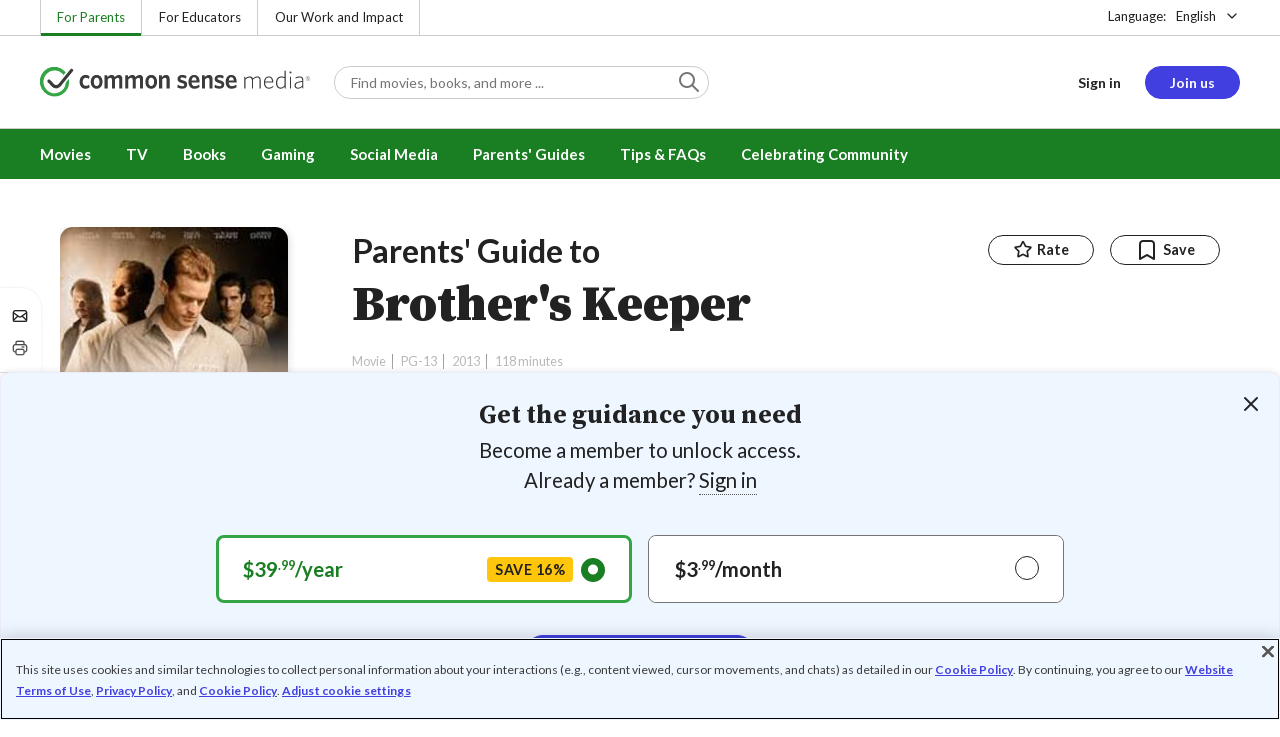

--- FILE ---
content_type: text/html; charset=UTF-8
request_url: https://www.commonsensemedia.org/movie-reviews/brothers-keeper
body_size: 20104
content:
<!DOCTYPE html>
<html lang="en" dir="ltr" prefix="og: https://ogp.me/ns#">
  <head>
    <meta charset="utf-8" />
<meta name="description" content="Weak faith-based teen drama has violence, heavy themes. Read Common Sense Media&#039;s Brother&#039;s Keeper review, age rating, and parents guide." />
<meta name="robots" content="index, follow" />
<link rel="canonical" href="https://www.commonsensemedia.org/movie-reviews/brothers-keeper" />
<link rel="image_src" href="https://www.commonsensemedia.org/sites/default/files/styles/social_share_image/public/screenshots/csm-movie/brother1.jpg" />
<link rel="icon" sizes="16x16" href="/themes/custom/common_sense/images/favicons/favicon-16x16.png" />
<link rel="icon" sizes="32x32" href="/themes/custom/common_sense/images/favicons/favicon-32x32.png" />
<link rel="icon" sizes="96x96" href="/themes/custom/common_sense/images/favicons/favicon-96x96.png" />
<link rel="icon" sizes="192x192" href="/themes/custom/common_sense/images/favicons/favicon-192x192.png" />
<link rel="apple-touch-icon" sizes="180x180" href="/themes/custom/common_sense/images/favicons/apple-touch-icon-180x180.png" />
<meta property="og:site_name" content="Common Sense Media" />
<meta property="og:url" content="https://www.commonsensemedia.org/movie-reviews/brothers-keeper" />
<meta property="og:title" content="Brother&#039;s Keeper Movie Review" />
<meta property="og:description" content="Weak faith-based teen drama has violence, heavy themes. Read Common Sense Media&#039;s Brother&#039;s Keeper review, age rating, and parents guide." />
<meta property="og:image:url" content="https://www.commonsensemedia.org/sites/default/files/styles/social_share_image/public/screenshots/csm-movie/brother1.jpg" />
<meta property="og:image:type" content="image/jpeg" />
<meta property="og:image:width" content="600" />
<meta property="og:image:height" content="315" />
<meta name="twitter:card" content="summary_large_image" />
<meta name="twitter:description" content="Weak faith-based teen drama has violence, heavy themes. Read Common Sense Media&#039;s Brother&#039;s Keeper review, age rating, and parents guide." />
<meta name="twitter:site" content="@CommonSense" />
<meta name="twitter:title" content="Brother&#039;s Keeper Movie Review" />
<meta name="twitter:site:id" content="29549839" />
<meta name="twitter:image" content="https://www.commonsensemedia.org/sites/default/files/styles/social_share_image/public/screenshots/csm-movie/brother1.jpg" />
<meta http-equiv="x-ua-compatible" content="IE=edge" />
<meta name="msapplication-tilecolor" content="#e3ffee" />
<meta name="msapplication-tileimage" content="sites/all/themes/common_sense/images/favicons/mstile-144x144.png" />
<meta name="Generator" content="Drupal 10 (https://www.drupal.org)" />
<meta name="MobileOptimized" content="width" />
<meta name="HandheldFriendly" content="true" />
<meta name="viewport" content="width=device-width, initial-scale=1.0" />
<link rel="alternate" type="application/rss+xml" href="/rss/reviews/movie/10/feed.xml" />
<link rel="alternate" type="application/rss+xml" href="/rss/reviews/book/all/feed.xml" />
<meta name="bingbot" content="noarchive, nocache" />
<meta http-equiv="x-dns-prefetch-control" content="on" />
<link rel="preconnect" href="//fonts.gstatic.com" crossorigin />
<link rel="preconnect" href="//cdn-ukwest.onetrust.com" crossorigin />
<link rel="preconnect" href="//d2hralswu9lj8u.cloudfront.net" crossorigin />
<link rel="preload" as="style" href="https://fonts.googleapis.com/css2?family=Lato:ital,wght@0,300;0,400;0,700;1,400&amp;family=Source+Serif+Pro:ital,wght@0,400;0,700;0,900;1,900&amp;display=swap" />
<script type="application/ld+json">{
    "@context": "https://schema.org",
    "@graph": [
        {
            "@type": "Review",
            "url": "https://www.commonsensemedia.org/movie-reviews/brothers-keeper",
            "name": "Brother\u0027s Keeper",
            "description": "Faith-based movies can be inspirational and entertaining to a wide, select audience: The genre is not well-served with movies such as this one.",
            "itemReviewed": {
                "@type": "Movie",
                "name": "Brother\u0027s Keeper",
                "sameAs": "http://www.imdb.com/title/tt1748016/?ref_=fn_al_tt_4",
                "image": {
                    "@type": "ImageObject",
                    "representativeOfPage": "True",
                    "url": "https://www.commonsensemedia.org/sites/default/files/styles/ratio_2_3_medium/public/product-images/csm-movie/brothertitlgr.jpg",
                    "width": "170",
                    "height": "255"
                },
                "duration": "PT118S",
                "dateCreated": "2013-11-01",
                "actor": [
                    {
                        "@type": "Person",
                        "name": "Alex Miller"
                    },
                    {
                        "@type": "Person",
                        "name": "Graham Miller"
                    },
                    {
                        "@type": "Person",
                        "name": "Ray Wise"
                    }
                ],
                "director": {
                    "@type": "Person",
                    "name": "Josh Mills"
                },
                "productionCompany": {
                    "@type": "Organization",
                    "name": "Desert Wind Films"
                }
            },
            "author": {
                "@type": "Person",
                "name": "Renee Schonfeld",
                "sameAs": "https://www.commonsensemedia.org/users/renee-schonfeld"
            },
            "publisher": {
                "@type": "Organization",
                "name": "Common Sense Media",
                "sameAs": "https://www.commonsensemedia.org"
            },
            "datePublished": "2015-08-04",
            "isFamilyFriendly": "true",
            "typicalAgeRange": "13+",
            "inLanguage": "en_US",
            "reviewRating": {
                "@type": "Rating",
                "ratingValue": "1"
            },
            "reviewBody": "Faith-based movies can be inspirational and entertaining to a wide, select audience: The genre is not well-served with movies such as this one. Given one-dimensional characters, weak directing and editing, and the gaping holes in logic, the production was doomed despite an earnest attempt to deliver a meaningful experience. Seasoned actors are defeated by the on-the-nose, corny dialogue; these two leads try their best but can\u0027t meet the challenge. \u0022Reveals\u0022 or \u0022twists\u0022 that are supposed to surprise result more in \u0022Huh?\u0022 or \u0022What?\u0022 than \u0022Wow!\u0022 All that, along with exaggerated hyper-villains and disturbing scenes (an electrocution, several violent deaths), make this movie difficult to recommend."
        }
    ]
}</script>
<link rel="dns-prefetch" href="//fonts.googleapis.com" />
<link rel="dns-prefetch" href="//fonts.gstatic.com" />
<link rel="dns-prefetch" href="//www.google-analytics.com" />
<link rel="dns-prefetch" href="//www.googletagmanager.com" />
<link rel="dns-prefetch" href="//cdn-ukwest.onetrust.com" />
<link rel="dns-prefetch" href="//d2hralswu9lj8u.cloudfront.net" />
<link rel="dns-prefetch" href="//insitez.blob.core.windows.net" />
<link rel="preconnect" href="//fonts.googleapis.com" />
<link rel="preconnect" href="//www.google-analytics.com" />
<link rel="preconnect" href="//www.googletagmanager.com" />
<link rel="preconnect" href="//cdn-ukwest.onetrust.com" />
<link rel="preconnect" href="//d2hralswu9lj8u.cloudfront.net" />
<link rel="preconnect" href="//insitez.blob.core.windows.net" />
<link rel="icon" href="/themes/custom/common_sense/favicon.ico" type="image/vnd.microsoft.icon" />
<link rel="alternate" hreflang="en" href="https://www.commonsensemedia.org/movie-reviews/brothers-keeper" />
<link rel="preload" as="style" href="/sites/default/files/css/css_0TeMXwO0w4MwJ6Ygl_JUnkX4sgFv-uSQtxjRKTU56Zc.css?delta=0&amp;language=en&amp;theme=common_sense_media_theme&amp;include=[base64]" />
<link rel="preload" as="style" href="/sites/default/files/css/css_WqxV-pZgdjg9RzzZLR2E8cJ_UNUS6Nv1Wca6W5ARblM.css?delta=1&amp;language=en&amp;theme=common_sense_media_theme&amp;include=[base64]" />
<link rel="preload" as="style" href="/sites/default/files/css/css_upYFn7-lTOFCkS__TJARnVnzLfQZom9ETODny7WbP44.css?delta=3&amp;language=en&amp;theme=common_sense_media_theme&amp;include=[base64]" />
<link rel="preload" as="script" href="/sites/default/files/js/js_Noj7XF2B1vKHcrkGMYrYjQC31PoVrEyg7r5crz5qXcI.js?scope=footer&amp;delta=0&amp;language=en&amp;theme=common_sense_media_theme&amp;include=[base64]" />

    <title>Brother&#039;s Keeper Movie Review | Common Sense Media</title>
    <link rel="stylesheet" media="all" href="/sites/default/files/css/css_0TeMXwO0w4MwJ6Ygl_JUnkX4sgFv-uSQtxjRKTU56Zc.css?delta=0&amp;language=en&amp;theme=common_sense_media_theme&amp;include=[base64]" />
<link rel="stylesheet" media="all" href="/sites/default/files/css/css_WqxV-pZgdjg9RzzZLR2E8cJ_UNUS6Nv1Wca6W5ARblM.css?delta=1&amp;language=en&amp;theme=common_sense_media_theme&amp;include=[base64]" />
<link rel="stylesheet" media="all" href="https://fonts.googleapis.com/css2?family=Lato:ital,wght@0,300;0,400;0,700;1,400&amp;family=Source+Serif+Pro:ital,wght@0,400;0,700;0,900;1,900&amp;display=swap" />
<link rel="stylesheet" media="all" href="/sites/default/files/css/css_upYFn7-lTOFCkS__TJARnVnzLfQZom9ETODny7WbP44.css?delta=3&amp;language=en&amp;theme=common_sense_media_theme&amp;include=[base64]" />

    <script type="application/json" data-drupal-selector="drupal-settings-json">{"path":{"baseUrl":"\/","pathPrefix":"","currentPath":"node\/52671","currentPathIsAdmin":false,"isFront":false,"currentLanguage":"en"},"pluralDelimiter":"\u0003","suppressDeprecationErrors":true,"gtag":{"tagId":"","consentMode":false,"otherIds":[],"events":[],"additionalConfigInfo":[]},"gtm":{"tagId":null,"settings":{"data_layer":"dataLayer","include_classes":false,"allowlist_classes":"","blocklist_classes":"","include_environment":false,"environment_id":"","environment_token":""},"tagIds":["GTM-PBF6R22"]},"ajaxPageState":{"theme":"common_sense_media_theme","libraries":"[base64]"},"config":"{\u0022sitekey\u0022:\u0022MTPublic-zvDLJ75su\u0022,\u0022autoFormValidate\u0022:true,\u0022theme\u0022:\u0022basic\u0022,\u0022render\u0022:\u0022explicit\u0022,\u0022renderQueue\u0022:[],\u0022widgetSize\u0022:\u0022standard\u0022,\u0022enableOption\u0022:\u0022all\u0022,\u0022lang\u0022:\u0022en\u0022}","commonKit":{"socialShareIcons":{"selectors":{"social-share-icons":1}},"popover":{"selectors":{"popover-1e7936bd-c673-418d-ac23-91e6ede9cf43":1,"popover-581457a7-9554-49a0-b77c-1b636a5f505b":1,"popover-29262f42-16bc-40ec-b1ff-a69f4b3e0f65":1,"popover-5fc4e737-463e-4a7c-bc5e-6fa531653d9f":1,"popover-5f63ad40-b173-405b-852e-bc96f312ad96":1}},"slider":{"selectors":{"slider-3e83f02e-6426-4c00-8ae9-a422a121f03b":1,"review-view-gallery-slider":1,"review-view-content-grid-modal-slider":1}},"reveal":{"selectors":{"reveal-e27bd53b-5acf-4882-9de7-d955ada53e35":1,"reveal-1c0040ff-5831-41cf-8ea5-4db249c9e40e":1,"reveal-802619ab-75be-4328-8a86-48634c0efb00":1,"reveal-7ad09c45-55a1-44dd-86d3-9683f6d96855":1}}},"csm":{"reviewSlider":{"selectors":{"review-slider-ff0b80fc-7448-466f-9e08-6f60fe14efe7":1,"review-slider-06e00930-a68c-4d33-b74c-609dc847e03e":1,"review-slider-76eb6609-003a-4c53-bad0-f76aa3b4431f":1}},"reviewRate":{"selectors":{"review-rate-52671-5":1,"review-rate-52671-3":1,"review-rate-52671-2":1,"review-rate-52671-1":1}},"userReviewsList":{"selectors":{"user-reviews-list-d0c23498-0d5f-4ab6-9fdb-e34c7aec24b1":1,"user-reviews-list-b3d99273-538a-4b8d-8541-b26a9b742191":1}},"reviewBuyLinks":{"selectors":{"review-buy-links-2721f66b-e7d3-42eb-8238-17392ace9dd8":1}},"amplitude_props":{"source_org":"Common Sense Media","source_system":"Drupal 10.5.6 \u003E PHP 8.3.29","source_system_deploy_id":"live_3253","source_system_id":"7773f0c3-f5cf-442f-a548-d6af11f9945d","csm_content_title":"Brother\u0027s Keeper","csm_content_type":"csm_review","csm_entity_group":"node","csm_entity_id":"52671","csm_entity_uuid":"a3d6c6b3-0894-44fb-a52a-1f15d811bbcf","page_lang":"en","csm_content_group":"Editorial Reviews","csm_review_type":"csm_movie","csm_review_target_title":"Brother\u0027s Keeper","csm_review_target_nid":7321,"csm_review_target_uuid":"4a8b4585-e56f-46ca-8d73-274c1f5aefd0","csm_review_rating_overall":1,"csm_review_rating_details_message":2,"csm_review_rating_details_role_model":2,"csm_review_rating_details_diversity":null,"csm_review_rating_details_violence":3,"csm_review_rating_details_sex":1,"csm_review_rating_details_language":1,"csm_review_rating_details_consumerism":0,"csm_review_rating_details_drugs":2,"csm_review_rating_age":13,"csm_review_publication_date":"2015-08-01","csm_review_selection":false,"csm_review_upcoming":false,"csm_review_has_video":false,"csm_title_genres":["Drama"],"csm_title_topics":["Family Stories","Siblings"],"csm_title_character_strengths":[],"csm_title_tags":["Drama","Family Stories","Siblings"],"csm_title_release_date":"2013","csm_title_industry_rating_mpaa":"PG-13","csm_title_industry_rating_esrb":null,"csm_title_industry_rating_tv":null,"csm_title_platforms":["Tubi"],"csm_title_has_trailer":true,"csm_title_movie_in_theaters":false,"csm_title_movie_is_streaming":true,"csm_user_roles":["anonymous"],"csm_user_state":"anonymous","csm_user_member_type":"non-member"},"ga_dimension":{"csm_content_type":"csm_review","csm_review_type":"csm_movie","csm_review_publication_date":"2015-08-01","csm_star_rating":"1","csm_age_rating":"13","csm_content_grid":"messag:2, role_m:2, violen:3, sex:1, langua:1, consum:0, drugs:2","csm_stands_out_for":"","csm_genre_items":"Drama","csm_topic_items":"Siblings, Family Stories","csm_strengths_items":"","csm_genres_topics_character_strengths":"Drama, Siblings, Family Stories","csm_media_creation_date":"2013","csm_outside_rating":"PG-13","csm_creator":"Desert Wind Films","csm_platform":"Tubi","csm_theater_and_DVD_status":"in-theaters:no;on-DVD:yes","csm_seal_honoree_status":"no","csm_video_included":"CSM-review:no, official-trailer:yes","content_group":"Editorial Reviews","csm_user_type":["anonymous"]},"reviewAction":{"selectors":{"review-action-abff5a8a-323e-470b-b31a-2204b3468507":1}}},"cs":{"userLoginModal":{"selectors":{"user-login-modal-97163dcd-2d19-4a7b-bf07-0c5a91851bb4":1,"user-login-modal-69f039a2-a6df-472d-b2a2-e994cf62da04":1,"user-login-modal-f05901a8-3348-4141-8b5b-eb851c6f585b":1,"user-login-modal-da0a6a73-8965-4a6f-8db7-a68be9cc50c8":1,"user-login-modal-0ce40a33-80b1-4eb0-8ee5-fc3b6d947547":1}},"videoModal":{"selectors":{"video-modal-a97ca5ff-e6ef-4b7b-9aca-d5daa1901a4a":1}}},"user":{"roles":["anonymous"],"uid":0,"permissionsHash":"801237e52c014394e8c69a0e75fda589b469d16b4d402682da18388285bb2cc8"}}</script>
<script src="/sites/default/files/js/js_8C_oaeIZYXWN1_5BZ40KqlXtQFU7mKY2e0J4V4lsuFY.js?scope=header&amp;delta=0&amp;language=en&amp;theme=common_sense_media_theme&amp;include=[base64]"></script>
<script src="/modules/contrib/google_tag/js/gtag.js?t8ed8b"></script>
<script src="/modules/contrib/google_tag/js/gtm.js?t8ed8b"></script>

  </head>
  <body class="path-node page-node-type-csm-review">
        <a href="#main-content" class="visually-hidden focusable">
      Skip to main content
    </a>
    <noscript><iframe src="https://www.googletagmanager.com/ns.html?id=GTM-PBF6R22"
                  height="0" width="0" style="display:none;visibility:hidden"></iframe></noscript>

      <div class="dialog-off-canvas-main-canvas" data-off-canvas-main-canvas>
    
<div class="header-wrapper">
    <div class="region region-strip row">
      <div class="col-12">
    <div class="row">
      <div id="block-headertopnav">
  
    
                  <div class="header-top-nav">
  <ul class="menu">
                <li><a href="/" class="active">For Parents</a></li>
                <li><a href="https://www.commonsense.org/education" class="">For Educators</a></li>
                <li><a href="https://www.commonsense.org" class="">Our Work and Impact</a></li>
      </ul>
</div>


  </div>
<div id="block-headerlanguageswitcher">
  
    
      
<div id="header-language-switcher" class="header-language-switcher">
  <span>Language:</span>
  <div class="dropdown">
                  <button data-placement="bottom-end" data-flip="disabled" type="button" data-toggle="dropdown" class="dropdown__toggle btn--reset">English</button>


  <div class="dropdown__menu" aria-labelledby="dropdownMenuButton">
                                                                <button class="active dropdown__item btn--reset" data-lang="en">English</button>
                                                                    <a class="coming-soon dropdown__item" data-lang="es" href="/es">Español (próximamente) - volver al inicio</a>
                      
  </div>
</div>

</div>


  </div>

    </div>
  </div>
  </div>


  <header role="banner">
          <div class="region region-header row">
      <button class="mobile-menu-button btn--reset icon-menu"></button>
  <div class="site-logo col col-lg-6">
    <a href="/" title="Click to go back to the homepage"></a>
  </div>
  <button class="mobile-search-button btn--reset icon-search"></button>
          <div id="block-headersearch">
  
    
      <div class="header-search-wrapper full-width">
  <div id="header-search" class="header-search">
    <div class="dropdown dropdown--block">
      <input class="dropdown__toggle form-control" data-toggle="dropdown" placeholder="Find movies, books, and more ..." aria-label="Find movies, books, and more ...">

      <i class="icon-search"></i>
      <div class="dropdown__menu">
        <div class="header-search-content"></div>
      </div>
    </div>
    <div class="header-search-mobile">
        <button class="btn-mobile-search btn btn--cta btn--block">Search</button>

      <h3>Or browse by category:</h3>
      <ul class="row">
        <li>
              <a class="btn btn--neutral" href="/movie-reviews">Movies</a>
</li>
        <li>
              <a class="btn btn--neutral" href="/tv-reviews">TV shows</a>
</li>
        <li>
              <a class="btn btn--neutral" href="/book-reviews">Books</a>
</li>
        <li>
              <a class="btn btn--neutral" href="/app-reviews">Apps</a>
</li>
        <li>
              <a class="btn btn--neutral" href="/game-reviews">Games</a>
</li>
        <li>
              <a class="btn btn--neutral" href="/articles">Parenting</a>
</li>
              </ul>
    </div>
  </div>
</div>


  </div>
<div id="block-headerusermenu">
  
    
      <div id="csm-header-user-menu" class="header-user-menu user-menu placeholder-loading">
  <ul class="menu menu-hierarchical">
    <li class="menu-item menu-item--depth-1 menu-item--login-placeholder">
      <a class="placeholder"></a>
    </li>
    <li class="menu-item menu-item--depth-1 menu-item--join-us-link menu-item--mobile-hamburger col-8">
      <span class="btn placeholder"></span>
    </li>
  </ul>
</div>

  </div>
<div id="block-headermobilemenu">
  
    
      
<div id="header-mobile-menu-wrapper" data-site-name=""></div>


  </div>

    
  </div>

  </header>

    <div class="region region-navigation row">
          <div id="block-headermainmenu">
  
    
      <div id="header-main-menu" class="header-main-menu">
                <ul class="menu menu-hierarchical">
    
          
            <li class="menu-item menu-item--depth-1 menu-item--expanded">
                                                                    <a id="" rel="" href="/movie-reviews">Movies</a>
        
                                <ul class="menu row">
    
          
                          <li class="menu-item menu-item--depth-2 menu-item--expanded menu-item--mobile-hidden menu-item--desktop-hidden col-12 col-lg-3 menu-item--">
                                                                    <a id="" rel="" href="/movie-reviews">Movie Reviews and Lists</a>
        
                                <ul class="menu">
    
          
                          <li class="menu-item menu-item--depth-3 menu-item--">
                                                                    <a id="" rel="" href="/movie-reviews" class="menu-link--browse-reviews">Movie Reviews</a>
        
              </li>
          
            <li class="menu-item menu-item--depth-3">
                                                                    <a id="" rel="" href="/movie-lists">Best Movie Lists</a>
        
              </li>
          
                          <li class="menu-item menu-item--depth-3 menu-item--">
                                                                    <a id="" rel="" href="/search/category/movie/tag/common-sense-selections-31822/sort/date-desc">Common Sense Selections for Movies</a>
        
              </li>
        </ul>
  
              </li>
          
                          <li class="menu-item menu-item--depth-2 menu-item--expanded menu-item--mobile-hidden menu-item--desktop-hidden col-12 col-lg-3 menu-item--">
                                                                    <a id="" rel="" href="/best-of-2021-form-submission">Marketing Campaign</a>
        
                                <ul class="menu">
    
          
                                        <li class="menu-item menu-item--depth-3 menu-item-- menu-item--content">
                  <span class="item-content">
            <a href="/lists/50-modern-movies-all-kids-should-watch-before-theyre-12" >
              <img srcset="/themes/custom/common_sense/components/commonkit/atoms/ck-image/images/ratio_16_9_small.png 350w,/themes/custom/common_sense/components/commonkit/atoms/ck-image/images/ratio_16_9_xsmall.png 240w" src="/themes/custom/common_sense/components/commonkit/atoms/ck-image/images/ratio_16_9_xsmall.png" data-src="/sites/default/files/styles/ratio_16_9_xsmall/public/menu-addons/mega-menu-image-50-modern-movies.jpg" data-srcset="/sites/default/files/styles/ratio_16_9_small/public/menu-addons/mega-menu-image-50-modern-movies.jpg 350w,/sites/default/files/styles/ratio_16_9_xsmall/public/menu-addons/mega-menu-image-50-modern-movies.jpg 240w" sizes="240px" class="image-lazy">

            </a>
            <h3><a href="/lists/50-modern-movies-all-kids-should-watch-before-theyre-12" class="link link--title" >
              50 Modern Movies All Kids Should Watch Before They&#039;re 12
            </a></h3>
          </span>
        
              </li>
        </ul>
  
              </li>
          
            <li class="menu-item menu-item--depth-2 menu-item--expanded menu-item--mobile-hidden menu-item--desktop-hidden col-12 col-lg-3">
                                                                    <a id="" rel="" href="/seal">The Common Sense Seal</a>
        
                                <ul class="menu">
    
          
                                        <li class="menu-item menu-item--depth-3 menu-item-- menu-item--content">
                  <span class="item-content">
            <a href="/search/category/movie/tag/common-sense-selections-31822/sort/date-desc" >
              <img srcset="/themes/custom/common_sense/components/commonkit/atoms/ck-image/images/ratio_16_9_small.png 350w,/themes/custom/common_sense/components/commonkit/atoms/ck-image/images/ratio_16_9_xsmall.png 240w" src="/themes/custom/common_sense/components/commonkit/atoms/ck-image/images/ratio_16_9_xsmall.png" data-src="/sites/default/files/styles/ratio_16_9_xsmall/public/menu-addons/selection-seal-350.png" data-srcset="/sites/default/files/styles/ratio_16_9_small/public/menu-addons/selection-seal-350.png 350w,/sites/default/files/styles/ratio_16_9_xsmall/public/menu-addons/selection-seal-350.png 240w" sizes="240px" class="image-lazy">

            </a>
            <h3><a href="/search/category/movie/tag/common-sense-selections-31822/sort/date-desc" class="link link--title" >
              Common Sense Selections for Movies
            </a></h3>
          </span>
        
              </li>
        </ul>
  
              </li>
        </ul>
  
              </li>
          
                          <li class="menu-item menu-item--depth-1 menu-item--expanded menu-item--">
                                                                    <a id="" rel="" href="/tv-reviews">TV</a>
        
                                <ul class="menu row">
    
          
                          <li class="menu-item menu-item--depth-2 menu-item--expanded menu-item--mobile-hidden menu-item--desktop-hidden col-12 col-lg-3 menu-item--">
                                                                    <a id="" rel="" href="/tv-reviews">TV Reviews and Lists</a>
        
                                <ul class="menu">
    
          
                          <li class="menu-item menu-item--depth-3 menu-item--">
                                                                    <a id="" rel="" href="/tv-reviews" class="menu-link--browse-reviews">TV Reviews</a>
        
              </li>
          
            <li class="menu-item menu-item--depth-3">
                                                                    <a id="" rel="" href="/tv-lists">Best TV Lists</a>
        
              </li>
          
                          <li class="menu-item menu-item--depth-3 menu-item--">
                                                                    <a id="" rel="" href="/search/category/tv/tag/common-sense-selections-31822/sort/date-desc">Common Sense Selections for TV</a>
        
              </li>
          
                          <li class="menu-item menu-item--depth-3 menu-item--">
                                                                    <a id="" rel="" href="/video/tv-reviews">Video Reviews of TV Shows</a>
        
              </li>
        </ul>
  
              </li>
          
                          <li class="menu-item menu-item--depth-2 menu-item--expanded menu-item--mobile-hidden menu-item--desktop-hidden col-12 col-lg-3 menu-item--">
                                                                    <a id="" rel="" href="/best-of-lists">Marketing Campaign</a>
        
                                <ul class="menu">
    
          
                                        <li class="menu-item menu-item--depth-3 menu-item-- menu-item--content">
                  <span class="item-content">
            <a href="/best-of-lists/best-kids-tv-shows-on-disney-plus" >
              <img srcset="/themes/custom/common_sense/components/commonkit/atoms/ck-image/images/ratio_16_9_small.png 350w,/themes/custom/common_sense/components/commonkit/atoms/ck-image/images/ratio_16_9_xsmall.png 240w" src="/themes/custom/common_sense/components/commonkit/atoms/ck-image/images/ratio_16_9_xsmall.png" data-src="/sites/default/files/styles/ratio_16_9_xsmall/public/menu-addons/mega-menu_best-kids-tv-shows-on-disney.jpg" data-srcset="/sites/default/files/styles/ratio_16_9_small/public/menu-addons/mega-menu_best-kids-tv-shows-on-disney.jpg 350w,/sites/default/files/styles/ratio_16_9_xsmall/public/menu-addons/mega-menu_best-kids-tv-shows-on-disney.jpg 240w" sizes="240px" class="image-lazy">

            </a>
            <h3><a href="/best-of-lists/best-kids-tv-shows-on-disney-plus" class="link link--title" >
              Best Kids&#039; Shows on Disney+
            </a></h3>
          </span>
        
              </li>
        </ul>
  
              </li>
          
                          <li class="menu-item menu-item--depth-2 menu-item--expanded menu-item--mobile-hidden menu-item--desktop-hidden col-12 col-lg-3 menu-item--">
                                                                    <a id="" rel="" href="/best-of-lists">Marketing Campaign</a>
        
                                <ul class="menu">
    
          
                                        <li class="menu-item menu-item--depth-3 menu-item-- menu-item--content">
                  <span class="item-content">
            <a href="/best-of-lists/best-kids-tv-shows-on-netflix" >
              <img srcset="/themes/custom/common_sense/components/commonkit/atoms/ck-image/images/ratio_16_9_small.png 350w,/themes/custom/common_sense/components/commonkit/atoms/ck-image/images/ratio_16_9_xsmall.png 240w" src="/themes/custom/common_sense/components/commonkit/atoms/ck-image/images/ratio_16_9_xsmall.png" data-src="/sites/default/files/styles/ratio_16_9_xsmall/public/menu-addons/mega-menu_best-kids-tv-shows-on-netflix.jpg" data-srcset="/sites/default/files/styles/ratio_16_9_small/public/menu-addons/mega-menu_best-kids-tv-shows-on-netflix.jpg 350w,/sites/default/files/styles/ratio_16_9_xsmall/public/menu-addons/mega-menu_best-kids-tv-shows-on-netflix.jpg 240w" sizes="240px" class="image-lazy">

            </a>
            <h3><a href="/best-of-lists/best-kids-tv-shows-on-netflix" class="link link--title" >
              Best Kids&#039; TV Shows on Netflix
            </a></h3>
          </span>
        
              </li>
        </ul>
  
              </li>
        </ul>
  
              </li>
          
            <li class="menu-item menu-item--depth-1 menu-item--expanded">
                                                                    <a id="" rel="" href="/book-reviews">Books</a>
        
                                <ul class="menu row">
    
          
            <li class="menu-item menu-item--depth-2 menu-item--expanded menu-item--mobile-hidden menu-item--desktop-hidden col-12 col-lg-3">
                                                                    <a id="" rel="" href="/book-reviews">Book Reviews and Lists</a>
        
                                <ul class="menu">
    
          
                          <li class="menu-item menu-item--depth-3 menu-item--">
                                                                    <a id="" rel="" href="/book-reviews" class="menu-link--browse-reviews">Book Reviews</a>
        
              </li>
          
            <li class="menu-item menu-item--depth-3">
                                                                    <a id="" rel="" href="/book-lists">Best Book Lists</a>
        
              </li>
          
                          <li class="menu-item menu-item--depth-3 menu-item--">
                                                                    <a id="" rel="" href="/search/category/book/tag/common-sense-selections-31822/sort/date-desc">Common Sense Selections for Books</a>
        
              </li>
        </ul>
  
              </li>
          
            <li class="menu-item menu-item--depth-2 menu-item--expanded menu-item--mobile-hidden menu-item--desktop-hidden col-12 col-lg-3">
                                                                    <a id="" rel="" href="/articles/how-to-raise-a-reader">Article About Books</a>
        
                                <ul class="menu">
    
          
                                        <li class="menu-item menu-item--depth-3 menu-item-- menu-item--content">
                  <span class="item-content">
            <a href="/articles/how-to-raise-a-reader" >
              <img srcset="/themes/custom/common_sense/components/commonkit/atoms/ck-image/images/ratio_16_9_small.png 350w,/themes/custom/common_sense/components/commonkit/atoms/ck-image/images/ratio_16_9_xsmall.png 240w" src="/themes/custom/common_sense/components/commonkit/atoms/ck-image/images/ratio_16_9_xsmall.png" data-src="/sites/default/files/styles/ratio_16_9_xsmall/public/menu-addons/2022-how-to-raise-a-reader_mega-menu.jpg" data-srcset="/sites/default/files/styles/ratio_16_9_small/public/menu-addons/2022-how-to-raise-a-reader_mega-menu.jpg 350w,/sites/default/files/styles/ratio_16_9_xsmall/public/menu-addons/2022-how-to-raise-a-reader_mega-menu.jpg 240w" sizes="240px" class="image-lazy">

            </a>
            <h3><a href="/articles/how-to-raise-a-reader" class="link link--title" >
              8 Tips for Getting Kids Hooked on Books
            </a></h3>
          </span>
        
              </li>
        </ul>
  
              </li>
          
                          <li class="menu-item menu-item--depth-2 menu-item--expanded menu-item--mobile-hidden menu-item--desktop-hidden col-12 col-lg-3 menu-item--">
                                                                    <a id="" rel="" href="/lists/growing-up-queer-thoughtful-books-about-lgbtq-youth">Marketing Campaign for Books</a>
        
                                <ul class="menu">
    
          
                                        <li class="menu-item menu-item--depth-3 menu-item-- menu-item--content">
                  <span class="item-content">
            <a href="/lists/50-books-all-kids-should-read-before-theyre-12" >
              <img srcset="/themes/custom/common_sense/components/commonkit/atoms/ck-image/images/ratio_16_9_small.png 350w,/themes/custom/common_sense/components/commonkit/atoms/ck-image/images/ratio_16_9_xsmall.png 240w" src="/themes/custom/common_sense/components/commonkit/atoms/ck-image/images/ratio_16_9_xsmall.png" data-src="/sites/default/files/styles/ratio_16_9_xsmall/public/menu-addons/mega-menu_50-books-all-kids-should-read-before-theyre-12.jpg" data-srcset="/sites/default/files/styles/ratio_16_9_small/public/menu-addons/mega-menu_50-books-all-kids-should-read-before-theyre-12.jpg 350w,/sites/default/files/styles/ratio_16_9_xsmall/public/menu-addons/mega-menu_50-books-all-kids-should-read-before-theyre-12.jpg 240w" sizes="240px" class="image-lazy">

            </a>
            <h3><a href="/lists/50-books-all-kids-should-read-before-theyre-12" class="link link--title" >
              50 Books All Kids Should Read Before They&#039;re 12
            </a></h3>
          </span>
        
              </li>
        </ul>
  
              </li>
        </ul>
  
              </li>
          
                          <li class="menu-item menu-item--depth-1 menu-item--expanded menu-item--">
                                                                    <a id="" rel="" href="/parents-ultimate-guides/gaming">Gaming</a>
        
                                <ul class="menu row">
    
          
                          <li class="menu-item menu-item--depth-2 menu-item--expanded menu-item--mobile-hidden menu-item--desktop-hidden col-12 col-lg-3 menu-item--">
                                                                    <a id="" rel="" href="/app-reviews">App Reviews and Lists</a>
        
                                <ul class="menu">
    
          
                          <li class="menu-item menu-item--depth-3 menu-item--">
                                                                    <a id="" rel="" href="/articles/parents-ultimate-guide-to-fortnite">Fortnite</a>
        
              </li>
          
                          <li class="menu-item menu-item--depth-3 menu-item--">
                                                                    <a id="" rel="" href="/articles/parents-ultimate-guide-to-minecraft">Minecraft</a>
        
              </li>
          
                          <li class="menu-item menu-item--depth-3 menu-item--">
                                                                    <a id="" rel="" href="/articles/parents-ultimate-guide-to-roblox-2024">Roblox</a>
        
              </li>
          
                          <li class="menu-item menu-item--depth-3 menu-item--">
                                                                    <a id="" rel="" href="/game-reviews" class="menu-link--browse-reviews">All Game Reviews</a>
        
              </li>
        </ul>
  
              </li>
        </ul>
  
              </li>
          
                          <li class="menu-item menu-item--depth-1 menu-item--expanded menu-item--">
                                                                    <a id="" rel="" href="/parents-ultimate-guides/social-media">Social Media</a>
        
                                <ul class="menu row">
    
          
                          <li class="menu-item menu-item--depth-2 menu-item--expanded menu-item--mobile-hidden menu-item--desktop-hidden col-12 col-lg-3 menu-item--">
                                                                    <a id="" rel="" href="/podcast-reviews">Podcast Reviews and Lists</a>
        
                                <ul class="menu">
    
          
                          <li class="menu-item menu-item--depth-3 menu-item--">
                                                                    <a id="" rel="" href="/articles/parents-ultimate-guide-to-social-media">Social Media</a>
        
              </li>
          
                          <li class="menu-item menu-item--depth-3 menu-item--">
                                                                    <a id="" rel="" href="/articles/parents-ultimate-guide-to-snapchat">Snapchat</a>
        
              </li>
          
                          <li class="menu-item menu-item--depth-3 menu-item--">
                                                                    <a id="" rel="" href="/articles/parents-ultimate-guide-to-instagram">Instagram</a>
        
              </li>
          
                          <li class="menu-item menu-item--depth-3 menu-item--">
                                                                    <a id="" rel="" href="/articles/parents-ultimate-guide-to-tiktok">TikTok</a>
        
              </li>
        </ul>
  
              </li>
        </ul>
  
              </li>
          
                          <li class="menu-item menu-item--depth-1 menu-item--expanded menu-item--">
                                                                    <a id="" rel="" href="/parents-ultimate-guides">Parents&#039; Guides</a>
        
                                <ul class="menu row">
    
          
                          <li class="menu-item menu-item--depth-2 menu-item--expanded col-12 col-lg-3 menu-item--">
                                                                    <a id="" rel="" href="/articles">By Age &amp; Stage</a>
        
                                <ul class="menu">
    
          
                          <li class="menu-item menu-item--depth-3 menu-item--">
                                                                    <a id="" rel="" href="/articles/parents-ultimate-guide-to-your-2-to-4-year-olds-digital-world">Preschoolers (2-4)</a>
        
              </li>
          
                          <li class="menu-item menu-item--depth-3 menu-item--">
                                                                    <a id="" rel="" href="/articles/parents-ultimate-guide-to-your-5-to-7-year-olds-digital-world">Little Kids (5-7)</a>
        
              </li>
          
                          <li class="menu-item menu-item--depth-3 menu-item--">
                                                                    <a id="" rel="" href="/articles/parents-ultimate-guide-to-your-7-to-9-year-olds-digital-world">Big Kids (7-9)</a>
        
              </li>
          
                          <li class="menu-item menu-item--depth-3 menu-item--">
                                                                    <a id="" rel="" href="/articles/parents-ultimate-guide-to-your-10-to-12-year-olds-digital-world">Tweens (10-12)</a>
        
              </li>
          
                          <li class="menu-item menu-item--depth-3 menu-item--">
                                                                    <a id="" rel="" href="/articles/parents-ultimate-guide-to-your-13-to-15-year-olds-digital-world">Teens (13-15)</a>
        
              </li>
        </ul>
  
              </li>
          
                          <li class="menu-item menu-item--depth-2 menu-item--expanded col-12 col-lg-3 menu-item--">
                                                                    <a id="" rel="" href="/articles">By Topic</a>
        
                                <ul class="menu">
    
          
                          <li class="menu-item menu-item--depth-3 menu-item--">
                                                                    <a id="" rel="" href="/articles/parents-ultimate-guide-to-managing-digital-parenting-anxiety">Digital Parenting Anxiety</a>
        
              </li>
          
                          <li class="menu-item menu-item--depth-3 menu-item--">
                                                                    <a id="" rel="" href="/articles/parents-ultimate-guide-to-first-phones-2024">First Phones</a>
        
              </li>
          
                          <li class="menu-item menu-item--depth-3 menu-item--">
                                                                    <a id="" rel="" href="/articles/parents-ultimate-guide-to-social-media-2024">Social Media</a>
        
              </li>
          
                          <li class="menu-item menu-item--depth-3 menu-item--">
                                                                    <a id="" rel="" href="/articles/parents-ultimate-guide-to-parental-controls">Parental Controls</a>
        
              </li>
          
                          <li class="menu-item menu-item--depth-3 menu-item--">
                                                                    <a id="" rel="" href="/articles/parents-ultimate-guide-to-ai-companions-and-relationships">AI Companions</a>
        
              </li>
          
                          <li class="menu-item menu-item--depth-3 menu-item--">
                                                                    <a id="" rel="" href="/articles/parents-ultimate-guide-to-generative-ai">Generative AI</a>
        
              </li>
        </ul>
  
              </li>
          
                          <li class="menu-item menu-item--depth-2 menu-item--expanded menu-item--mobile-hidden col-12 col-lg-3 menu-item--">
                                                                    <a id="" rel="" href="/articles">What&#039;s New</a>
        
                                <ul class="menu">
    
          
                                        <li class="menu-item menu-item--depth-3 menu-item-- menu-item--content">
                  <span class="item-content">
            <a href="/articles/parents-ultimate-guide-how-to-set-parent-controls-on-roblox" >
              <img srcset="/themes/custom/common_sense/components/commonkit/atoms/ck-image/images/ratio_16_9_small.png 350w,/themes/custom/common_sense/components/commonkit/atoms/ck-image/images/ratio_16_9_xsmall.png 240w" src="/themes/custom/common_sense/components/commonkit/atoms/ck-image/images/ratio_16_9_xsmall.png" data-src="/sites/default/files/styles/ratio_16_9_xsmall/public/blog/screenshot-2024-12-03-at-3.20.16-pm.png" data-srcset="/sites/default/files/styles/ratio_16_9_small/public/blog/screenshot-2024-12-03-at-3.20.16-pm.png 350w,/sites/default/files/styles/ratio_16_9_xsmall/public/blog/screenshot-2024-12-03-at-3.20.16-pm.png 240w" sizes="240px" class="image-lazy">

            </a>
            <h3><a href="/articles/parents-ultimate-guide-how-to-set-parent-controls-on-roblox" class="link link--title" >
              Parents&#039; Ultimate Guide: How to Set Parent Controls on Roblox
            </a></h3>
          </span>
        
              </li>
          
                          <li class="menu-item menu-item--depth-3 menu-item--">
                                                                    <a id="" rel="" href="/parents-ultimate-guides">All Parents&#039; Ultimate Guides</a>
        
              </li>
        </ul>
  
              </li>
        </ul>
  
              </li>
          
                          <li class="menu-item menu-item--depth-1 menu-item--expanded menu-item--">
                                                                    <a id="" rel="" href="/articles">Tips &amp; FAQs</a>
        
                                <ul class="menu row">
    
          
                          <li class="menu-item menu-item--depth-2 menu-item--expanded menu-item--mobile-hidden menu-item--desktop-hidden col-12 col-lg-3 menu-item--">
                                                                    <a id="" rel="" href="/articles">Column 1</a>
        
                                <ul class="menu">
    
          
                          <li class="menu-item menu-item--depth-3 menu-item--">
                                                                    <a id="" rel="" href="/family-tech-planners">Family Tech Planners</a>
        
              </li>
          
                          <li class="menu-item menu-item--depth-3 menu-item--">
                                                                    <a id="" rel="" href="/digital-skills">Digital Skills</a>
        
              </li>
          
                          <li class="menu-item menu-item--depth-3 menu-item--">
                                                                    <a id="" rel="" href="/articles">All Articles</a>
        
              </li>
        </ul>
  
              </li>
          
                          <li class="menu-item menu-item--depth-2 menu-item--expanded menu-item--mobile-hidden menu-item--desktop-hidden col-12 col-lg-3 menu-item--">
                                                                    <a id="" rel="" href="/carpool-conversations">Column 2</a>
        
                                <ul class="menu">
    
          
                                        <li class="menu-item menu-item--depth-3 menu-item-- menu-item--content">
                  <span class="item-content">
            <a href="/carpool-conversations" >
              <img srcset="/themes/custom/common_sense/components/commonkit/atoms/ck-image/images/ratio_16_9_small.png 350w,/themes/custom/common_sense/components/commonkit/atoms/ck-image/images/ratio_16_9_xsmall.png 240w" src="/themes/custom/common_sense/components/commonkit/atoms/ck-image/images/ratio_16_9_xsmall.png" data-src="/sites/default/files/styles/ratio_16_9_xsmall/public/menu-addons/carpool-coversations_thumbnail-final_1000x563.png" data-srcset="/sites/default/files/styles/ratio_16_9_small/public/menu-addons/carpool-coversations_thumbnail-final_1000x563.png 350w,/sites/default/files/styles/ratio_16_9_xsmall/public/menu-addons/carpool-coversations_thumbnail-final_1000x563.png 240w" sizes="240px" class="image-lazy">

            </a>
            <h3><a href="/carpool-conversations" class="link link--title" >
              Carpool Conversations
            </a></h3>
          </span>
        
              </li>
        </ul>
  
              </li>
          
                          <li class="menu-item menu-item--depth-2 menu-item--expanded menu-item--mobile-hidden menu-item--desktop-hidden col-12 col-lg-3 menu-item--">
                                                                    <a id="" rel="" href="/two-truths-and-ai">Column 3</a>
        
                                <ul class="menu">
    
          
                                        <li class="menu-item menu-item--depth-3 menu-item-- menu-item--content">
                  <span class="item-content">
            <a href="/two-truths-and-ai" >
              <img srcset="/themes/custom/common_sense/components/commonkit/atoms/ck-image/images/ratio_16_9_small.png 350w,/themes/custom/common_sense/components/commonkit/atoms/ck-image/images/ratio_16_9_xsmall.png 240w" src="/themes/custom/common_sense/components/commonkit/atoms/ck-image/images/ratio_16_9_xsmall.png" data-src="/sites/default/files/styles/ratio_16_9_xsmall/public/menu-addons/2-truths-and-ai-answer-key_social-share.jpg" data-srcset="/sites/default/files/styles/ratio_16_9_small/public/menu-addons/2-truths-and-ai-answer-key_social-share.jpg 350w,/sites/default/files/styles/ratio_16_9_xsmall/public/menu-addons/2-truths-and-ai-answer-key_social-share.jpg 240w" sizes="240px" class="image-lazy">

            </a>
            <h3><a href="/two-truths-and-ai" class="link link--title" >
              Two Truths &amp; AI
            </a></h3>
          </span>
        
              </li>
        </ul>
  
              </li>
        </ul>
  
              </li>
          
                          <li class="menu-item menu-item--depth-1 menu-item--expanded menu-item--">
                                                                    <a id="" rel="" href="/celebrating-community">Celebrating Community</a>
        
                                <ul class="menu row">
    
          
                          <li class="menu-item menu-item--depth-2 menu-item--expanded menu-item--mobile-hidden menu-item--desktop-hidden col-12 col-lg-3 menu-item--">
                                                                    <a id="" rel="" href="/celebrate-latino-culture">Menu for Latino Content</a>
        
                                <ul class="menu">
    
          
                          <li class="menu-item menu-item--depth-3 menu-item--">
                                                                    <a id="" rel="" href="/celebrate-latino-culture">Latino Culture</a>
        
              </li>
          
                          <li class="menu-item menu-item--depth-3 menu-item--">
                                                                    <a id="" rel="" href="/celebrate-black-voices">Black Voices</a>
        
              </li>
          
                          <li class="menu-item menu-item--depth-3 menu-item--">
                                                                    <a id="" rel="" href="/celebrate-asian-stories">Asian Stories</a>
        
              </li>
          
                          <li class="menu-item menu-item--depth-3 menu-item--">
                                                                    <a id="" rel="" href="/celebrate-native-narratives">Native Narratives</a>
        
              </li>
          
                          <li class="menu-item menu-item--depth-3 menu-item--">
                                                                    <a id="" rel="" href="/celebrate-lgbtq-pride">LGBTQ+ Pride</a>
        
              </li>
          
                          <li class="menu-item menu-item--depth-3 menu-item--">
                                                                    <a id="" rel="" href="/exploring-the-jewish-experience">Jewish Experiences</a>
        
              </li>
          
                          <li class="menu-item menu-item--depth-3 menu-item--">
                                                                    <a id="" rel="" href="/best-for-diversity-for-kids">Best of Diverse Representation List</a>
        
              </li>
        </ul>
  
              </li>
          
                          <li class="menu-item menu-item--depth-2 menu-item--expanded menu-item--mobile-hidden menu-item--desktop-hidden col-12 col-lg-3 menu-item--">
                                                                    <a id="" rel="" href="/lists/powerful-stories-about-martin-luther-king-jr">FACE English Column 2</a>
        
                                <ul class="menu">
    
          
                                        <li class="menu-item menu-item--depth-3 menu-item-- menu-item--content">
                  <span class="item-content">
            <a href="/lists/multicultural-books" >
              <img srcset="/themes/custom/common_sense/components/commonkit/atoms/ck-image/images/ratio_16_9_small.png 350w,/themes/custom/common_sense/components/commonkit/atoms/ck-image/images/ratio_16_9_xsmall.png 240w" src="/themes/custom/common_sense/components/commonkit/atoms/ck-image/images/ratio_16_9_xsmall.png" data-src="/sites/default/files/styles/ratio_16_9_xsmall/public/menu-addons/mega-menu_multicultural-books.jpg" data-srcset="/sites/default/files/styles/ratio_16_9_small/public/menu-addons/mega-menu_multicultural-books.jpg 350w,/sites/default/files/styles/ratio_16_9_xsmall/public/menu-addons/mega-menu_multicultural-books.jpg 240w" sizes="240px" class="image-lazy">

            </a>
            <h3><a href="/lists/multicultural-books" class="link link--title" >
              Multicultural Books
            </a></h3>
          </span>
        
              </li>
        </ul>
  
              </li>
          
                          <li class="menu-item menu-item--depth-2 menu-item--expanded menu-item--mobile-hidden menu-item--desktop-hidden col-12 col-lg-3 menu-item--">
                                                                    <a id="" rel="" href="/articles/festive-lunar-new-year-activities-for-kids-and-teens">FACE English Column 3</a>
        
                                <ul class="menu">
    
          
                                        <li class="menu-item menu-item--depth-3 menu-item-- menu-item--content">
                  <span class="item-content">
            <a href="/articles/youtube-kids-channels-with-diverse-representations" >
              <img srcset="/themes/custom/common_sense/components/commonkit/atoms/ck-image/images/ratio_16_9_small.png 350w,/themes/custom/common_sense/components/commonkit/atoms/ck-image/images/ratio_16_9_xsmall.png 240w" src="/themes/custom/common_sense/components/commonkit/atoms/ck-image/images/ratio_16_9_xsmall.png" data-src="/sites/default/files/styles/ratio_16_9_xsmall/public/menu-addons/mega-menu_youtube-kids-channels-with-diverse-representations.jpg" data-srcset="/sites/default/files/styles/ratio_16_9_small/public/menu-addons/mega-menu_youtube-kids-channels-with-diverse-representations.jpg 350w,/sites/default/files/styles/ratio_16_9_xsmall/public/menu-addons/mega-menu_youtube-kids-channels-with-diverse-representations.jpg 240w" sizes="240px" class="image-lazy">

            </a>
            <h3><a href="/articles/youtube-kids-channels-with-diverse-representations" class="link link--title" >
              YouTube Channels with Diverse Representations
            </a></h3>
          </span>
        
              </li>
        </ul>
  
              </li>
          
                          <li class="menu-item menu-item--depth-2 menu-item--expanded menu-item--mobile-hidden menu-item--desktop-hidden col-12 col-lg-3 menu-item--">
                                                                    <a id="" rel="" href="https://www.youtube.com/playlist?list=PLxc-QYpD02ma4DSSodguGUVMLcwCj9BtO">FACE English Column 4</a>
        
                                <ul class="menu">
    
          
                                        <li class="menu-item menu-item--depth-3 menu-item-- menu-item--content">
                  <span class="item-content">
            <a href="/lists/podcasts-with-diverse-characters-and-stories" >
              <img srcset="/themes/custom/common_sense/components/commonkit/atoms/ck-image/images/ratio_16_9_small.png 350w,/themes/custom/common_sense/components/commonkit/atoms/ck-image/images/ratio_16_9_xsmall.png 240w" src="/themes/custom/common_sense/components/commonkit/atoms/ck-image/images/ratio_16_9_xsmall.png" data-src="/sites/default/files/styles/ratio_16_9_xsmall/public/menu-addons/mega-menu_podcasts-with-diverse-characters-and-stories.jpg" data-srcset="/sites/default/files/styles/ratio_16_9_small/public/menu-addons/mega-menu_podcasts-with-diverse-characters-and-stories.jpg 350w,/sites/default/files/styles/ratio_16_9_xsmall/public/menu-addons/mega-menu_podcasts-with-diverse-characters-and-stories.jpg 240w" sizes="240px" class="image-lazy">

            </a>
            <h3><a href="/lists/podcasts-with-diverse-characters-and-stories" class="link link--title" >
              Podcasts with Diverse Characters and Stories
            </a></h3>
          </span>
        
              </li>
        </ul>
  
              </li>
        </ul>
  
              </li>
          
            <li class="menu-item menu-item--depth-1 menu-item--desktop-hidden">
                                                                    <a id="" rel="" href="/donate">Donate</a>
        
              </li>
        </ul>
  


</div>



  </div>

      </div>

</div>

<div class="page-wrapper">
  <div id="nav-overlay"></div>

  <div id="content" role="main">
    

    <a id="main-content"></a>

      <div class="region region-content">
    <div data-drupal-messages-fallback class="hidden"></div><div>
  
    
      <div class="review-view">
  <div class="row">
    <div class="col-12 col-lg-9 page-left-column">
      <div class="review-view-top review-teaser-parent row">
  <div class="col">
    <h3 id="review-view-top-intro" class="title-intro col-12"><strong>      Parents' Guide to  </strong></h3>
    <h1 class="heading--sourceserifpro col-12">Brother&#039;s Keeper</h1>
    <div class="review-product-summary">
      <span>
                                                                            Movie
          
              
          </span>      <span>
                                                                            PG-13
          
              
          </span>      <span>
                                                                            2013
          
              
          </span>      <span>
                                                                            118 minutes
          
              
          </span>  </div>

    <div class="review-view-top-actions row">
      <span class="user-login-modal-review-rate user-login-modal" id="user-login-modal-0ce40a33-80b1-4eb0-8ee5-fc3b6d947547">  <a class="btn--neutral btn--sm review-rate btn btn--block" data-id="52671" data-delta="1" data-text="Rate" rel="nofollow" id="review-rate-52671-1">&nbsp;</a>
</span>




            <span id="user-login-modal-da0a6a73-8965-4a6f-8db7-a68be9cc50c8" class="user-login-modal">        <button id="review-action-abff5a8a-323e-470b-b31a-2204b3468507" class="review-action review-favorite btn btn--neutral" data-id="52671" data-delta="1" data-action="favorite"><span></span></button>


      </span>


    </div>
  </div>
  <div class="review-image">
  <img alt="Brother&#039;s Keeper Poster Image" srcset="/themes/custom/common_sense/components/commonkit/atoms/ck-image/images/ratio_2_3_xlarge.png 338w,/themes/custom/common_sense/components/commonkit/atoms/ck-image/images/ratio_2_3_large.png 228w,/themes/custom/common_sense/components/commonkit/atoms/ck-image/images/ratio_2_3_medium.png 170w,/themes/custom/common_sense/components/commonkit/atoms/ck-image/images/ratio_2_3_small.png 100w" src="/themes/custom/common_sense/components/commonkit/atoms/ck-image/images/ratio_2_3_small.png" data-src="/sites/default/files/styles/ratio_2_3_small/public/product-images/csm-movie/brothertitlgr.jpg" data-srcset="/sites/default/files/styles/ratio_2_3_xlarge/public/product-images/csm-movie/brothertitlgr.jpg 338w,/sites/default/files/styles/ratio_2_3_large/public/product-images/csm-movie/brothertitlgr.jpg 228w,/sites/default/files/styles/ratio_2_3_medium/public/product-images/csm-movie/brothertitlgr.jpg 170w,/sites/default/files/styles/ratio_2_3_small/public/product-images/csm-movie/brothertitlgr.jpg 100w" sizes="(min-width: 970px) 228px,(min-width: 768px) 170px,100px" class="image-lazy">

      <a href="/movie-reviews/brothers-keeper"></a>
  </div>

</div>

                  <div id="user-plus-gate" class="user-plus-gate review-page" data-id="52671" data-type="csm_review" data-soft="1"></div>

            <div id="review-view-tab" class="review-view-tab" data-id="52671">
  <div id="tab-24f6f14c-dbad-450d-89e9-5e0c5a3d2dfc" class="tab">
  <ul class="tab__nav" role="tablist">
          <li class="tab__item">
                                        <a href="#tab-24f6f14c-dbad-450d-89e9-5e0c5a3d2dfc0" data-toggle="tab" role="tab" data-type="review" class="active">  <span>Common Sense Says</span>
</a>
      </li>
          <li class="tab__item">
                                        <a href="#tab-24f6f14c-dbad-450d-89e9-5e0c5a3d2dfc1" data-toggle="tab" role="tab" data-type="adult">  <span>Parents Say</span>
  <span class="count">
    4 Reviews  </span>
</a>
      </li>
          <li class="tab__item">
                                        <a href="#tab-24f6f14c-dbad-450d-89e9-5e0c5a3d2dfc2" data-toggle="tab" role="tab" data-type="child">  <span>Kids Say</span>
  <span class="count">
    0 Reviews  </span>
</a>
      </li>
          </ul>
  <div class="tab__content">
                            <div id="tab-24f6f14c-dbad-450d-89e9-5e0c5a3d2dfc0" class="tab__pane active" role="tabpanel">
              



<div id="review-view-content-main" class="review-view-content-main">
  <div class="review-view-content-main-wrapper">
    <h3>Common Sense Media Review</h3>
    <p class="review-view-author">
      


<span  class="avatar avatar--xsmall"><img alt="Renee Schonfeld" src="/themes/custom/common_sense/components/commonkit/atoms/ck-image/images/ratio_1_1_xsmall.png" data-src="/sites/default/files/styles/ratio_1_1_xsmall/public/user-pictures/286663-user-picture.jpg" class="image-lazy"></span>

    <span>By <strong>  <a class="link" href="/bio/renee-schonfeld">Renee Schonfeld</a>

</strong><span class="fixed-left">,</span>
  based on child development research.  <a class="link" href="/about-us/our-mission/about-our-ratings">How do we rate?</a>
</span>
</p>

        <div class="review-view-rate review-view-card">
              <div class="review-rating">
      <span id="rating-0a147a31-51f0-47ba-a3d2-09379dc1cd2d" class="rating rating--inline rating--xlg">
      <span class="rating__age">
      age 13+
    </span>
  </span>






        <span id="rating-b7c7927f-4fe0-4d6b-bfff-628ea00d7706" class="rating rating--inline rating--lg">
      

    

      <span class="rating__score" role="img">
                                                            <i  class="active"></i>
                                                <i  class="icon-star-solid active"></i>
                                      <i  class="icon-star-solid"></i>
                                      <i  class="icon-star-solid"></i>
                                      <i  class="icon-star-solid"></i>
                                      <i  class="icon-star-solid"></i>
      

      </span>

          </span>






  </div>

            <p class="review-view-summary-oneliner">Weak faith-based teen drama has violence, heavy themes.</p>
    </div>
                                                                                                                                                                    <div id="review-view-content-grid" class="review-view-content-grid">
  <div class="row">
          <div class="col-12">
        <div class="content-grid-item review-view-card review-view-box--formatted">
          <div class="content-grid-title review-view-card-title">
            <h1 class="heading-4">Parents Need to Know</h1>
          </div>
          <div class="content-grid-content">
            <button id="content-grid-item-parents-need-know" data-start-at="0" class="rating rating--sm" data-toggle="modal" data-target="review-view-content-grid-modal">
              <span class="rating__teaser rating__teaser-long" role="img">
                                                                <p>Parents need to know that<em> Brother's Keeper </em>is a faith-based movie about forgiveness, redemption, and sacrifice. Its twin teen heroes are persistently faced with life-changing circumstances totally beyond their control. How they manage or don't manage to survive is at the heart of the story. The story is set…</p>

              </span>
            </button>
          </div>
        </div>
      </div>
              <div class="col-12 col-md-6">
        <div class="content-grid-item review-view-card">
          <div class="content-grid-title review-view-card-title">
            <h1 class="heading-4">Why Age 13+?</h1>
          </div>
                                                                        <div class="content-grid-content" data-text="&lt;p&gt;Man threatens wife with gun; kills her and himself (off-camera); a child hears all. Mild bullying, scuffling between teens. A fistfight leaves a boy unconscious. Unwanted sexual advances on a high school girl result in her death. A father slaps his son. Young man tries to cut his wrists (not graphically shown); however, a pool of blood is seen on the floor afterward. Graphic sequence shows prisoner killed in the electric chair.&lt;/p&gt;
">
              <button id="content-grid-item-violence" data-start-at="1" class="rating rating--sm rating--interactive">
          <span class="rating__label">Violence &amp; Scariness</span>
  

    

      <span class="rating__score" role="img">
                                                            <i  class="active"></i>
                                                <i  class="icon-circle-solid active"></i>
                                                <i  class="icon-circle-solid active"></i>
                                                <i  class="icon-circle-solid active"></i>
                                      <i  class="icon-circle-solid"></i>
                                      <i  class="icon-circle-solid"></i>
      

      </span>

          <span class="rating__teaser">
        <p>Man threatens wife with gun; kills her and himself (off-camera); a child hears a</p>

      </span>
          </button>






            </div>
                                                                        <div class="content-grid-content" data-text="&lt;p&gt;Some drinking, drunkenness (including high school boys). Many people, including teens, smoke cigarettes or cigars.&lt;/p&gt;
">
              <button id="content-grid-item-drugs" data-start-at="2" class="rating rating--sm rating--interactive">
          <span class="rating__label">Drinking, Drugs &amp; Smoking</span>
  

    

      <span class="rating__score" role="img">
                                                            <i  class="active"></i>
                                                <i  class="icon-circle-solid active"></i>
                                                <i  class="icon-circle-solid active"></i>
                                      <i  class="icon-circle-solid"></i>
                                      <i  class="icon-circle-solid"></i>
                                      <i  class="icon-circle-solid"></i>
      

      </span>

          <span class="rating__teaser">
        <p>Some drinking, drunkenness (including high school boys). Many people, including </p>

      </span>
          </button>






            </div>
                                                                        <div class="content-grid-content" data-text="&lt;p&gt;Teens who love each other kiss, embrace, and cuddle. References to extramarital affairs -- a man runs from a house after being caught in the act.&lt;/p&gt;
">
              <button id="content-grid-item-sex" data-start-at="3" class="rating rating--sm rating--interactive">
          <span class="rating__label">Sex, Romance &amp; Nudity</span>
  

    

      <span class="rating__score" role="img">
                                                            <i  class="active"></i>
                                                <i  class="icon-circle-solid active"></i>
                                      <i  class="icon-circle-solid"></i>
                                      <i  class="icon-circle-solid"></i>
                                      <i  class="icon-circle-solid"></i>
                                      <i  class="icon-circle-solid"></i>
      

      </span>

          <span class="rating__teaser">
        <p>Teens who love each other kiss, embrace, and cuddle. References to extramarital </p>

      </span>
          </button>






            </div>
                                                                        <div class="content-grid-content" data-text="&lt;p&gt;&quot;Damn,&quot; &quot;you rude little miscreant.&quot;&lt;/p&gt;
">
              <button id="content-grid-item-language" data-start-at="4" class="rating rating--sm rating--interactive">
          <span class="rating__label">Language</span>
  

    

      <span class="rating__score" role="img">
                                                            <i  class="active"></i>
                                                <i  class="icon-circle-solid active"></i>
                                      <i  class="icon-circle-solid"></i>
                                      <i  class="icon-circle-solid"></i>
                                      <i  class="icon-circle-solid"></i>
                                      <i  class="icon-circle-solid"></i>
      

      </span>

          <span class="rating__teaser">
        <p>"Damn," "you rude little miscreant."</p>

      </span>
          </button>






            </div>
                                                                        <div class="content-grid-content" data-text="">
              <button id="content-grid-item-consumerism" data-start-at="4" class="rating rating--sm rating--interactive rating--disabled">
          <span class="rating__label">Products &amp; Purchases</span>
  

    

      <span class="rating__score" role="img">
          Not present      </span>

          </button>






            </div>
                  </div>
      </div>
          <div class="col-12 col-md-6">
        <div class="content-grid-item review-view-card">
          <div class="content-grid-title review-view-card-title">
            <h1 class="heading-4">Any Positive Content?</h1>
          </div>
                                                                        <div class="content-grid-content" data-text="&lt;p&gt;Advocates biblical and spiritual values throughout, with an emphasis on forgiveness. Unintended message: Law enforcement and judicial systems are blind to truth, ineffectual, and/or corrupt.&lt;/p&gt;
">
              <button id="content-grid-item-message" data-start-at="5" class="rating rating--sm rating--interactive">
          <span class="rating__label">Positive Messages</span>
  

    

      <span class="rating__score" role="img">
                                                            <i  class="active"></i>
                                                <i  class="icon-circle-solid active"></i>
                                                <i  class="icon-circle-solid active"></i>
                                      <i  class="icon-circle-solid"></i>
                                      <i  class="icon-circle-solid"></i>
                                      <i  class="icon-circle-solid"></i>
      

      </span>

          <span class="rating__teaser">
        <p>Advocates biblical and spiritual values throughout, with an emphasis on forgiven</p>

      </span>
          </button>






            </div>
                                                                        <div class="content-grid-content" data-text="&lt;p&gt;Positive role models are consistently those who rely on God and accept Christ&#039;s teachings: The wayward are made whole (twin Andrew); the sinner is redeemed (prisoner Eddie Waters); those who lose faith find it again through belief and prayer (twin Peter). Central villain is a stereotypical, rich housing developer -- wholly evil and unrepentant. Women are portrayed are victims: a murdered school girl, a murdered (unfaithful) wife, the submissive wife of the developer. Sheriff, the court, and prison staff are shown as mistake-prone, stupid, and having little knowledge of the law. The only African-American men are prisoners.&lt;/p&gt;
">
              <button id="content-grid-item-role_model" data-start-at="6" class="rating rating--sm rating--interactive">
          <span class="rating__label">Positive Role Models</span>
  

    

      <span class="rating__score" role="img">
                                                            <i  class="active"></i>
                                                <i  class="icon-circle-solid active"></i>
                                                <i  class="icon-circle-solid active"></i>
                                      <i  class="icon-circle-solid"></i>
                                      <i  class="icon-circle-solid"></i>
                                      <i  class="icon-circle-solid"></i>
      

      </span>

          <span class="rating__teaser">
        <p>Positive role models are consistently those who rely on God and accept Christ&amp;#3</p>

      </span>
          </button>






            </div>
                  </div>
      </div>
      </div>

                                                                                                                                                                                                                                            <div id="review-view-content-grid-modal" data-back="1" class="modal fade" tabindex="-1" role="dialog">
  <div class="modal__dialog" role="document">
    <button data-dismiss="modal" class="close" aria-label="Close"></button>

              <div class="modal__body">
                                  <div id="review-view-content-grid-modal-slider" class="slider slider--lazy" data-config="{&quot;type&quot;:&quot;carousel&quot;,&quot;lazy&quot;:true,&quot;perView&quot;:1,&quot;perViewMove&quot;:true,&quot;touchRatio&quot;:1,&quot;swipeThreshold&quot;:false,&quot;dragThreshold&quot;:false,&quot;arrows&quot;:true,&quot;bullets&quot;:false,&quot;breakpoints&quot;:{&quot;xs&quot;:{&quot;swipeThreshold&quot;:80,&quot;dragThreshold&quot;:120},&quot;sm&quot;:{&quot;swipeThreshold&quot;:80,&quot;dragThreshold&quot;:120},&quot;md&quot;:{&quot;swipeThreshold&quot;:80,&quot;dragThreshold&quot;:120}}}">
  <div class="slider__track-wrapper">
    <div class="slider__track" data-glide-el="track">
      <ul class="slider__slides">
                  <li class="slider__slide">
                  <h3>Parents Need to Know</h3>
      <div class="paragraph-inline paragraph-formatted">
        <p>Parents need to know that<em> Brother's Keeper </em>is a faith-based movie about forgiveness, redemption, and sacrifice. Its twin teen heroes are persistently faced with life-changing circumstances totally beyond their control. How they manage or don't manage to survive is at the heart of the story. The story is set in what appears to be an all-white Georgia in the 1950s, with the exception of two African-American prisoners, and the portrayal of corporate developers, law enforcement, and the courts is grim and, even by that decade's standards, unrealistically lax and cruel. Some violent sequences (Spoiler alerts: an attempted rape, a murder-suicide, an electrocution, a wrist-slashing attempt), along with the disturbing deaths of important characters, make this iffy material for kids and tweens. Smoking is pervasive; the plot turns on alcohol-induced behavior, including teen drunkenness.</p>

                            <p>To stay in the loop on more movies like this, you can sign up for weekly <a class="link link--cta" href="/newsletters">Family Movie Night emails</a>
.</p>
              </div>
    
          </li>
                  <li class="slider__slide">
                      <div class="">
            <h3>Violence &amp; Scariness</h3>
            <div id="rating-a1d5165b-b688-4e81-bf9b-75930fcb06e4" class="rating">
      

    

      <span class="rating__score" role="img">
                                                            <i  class="active"></i>
                                                <i  class="icon-circle-solid active"></i>
                                                <i  class="icon-circle-solid active"></i>
                                                <i  class="icon-circle-solid active"></i>
                                      <i  class="icon-circle-solid"></i>
                                      <i  class="icon-circle-solid"></i>
      

      </span>

          <span class="rating__teaser">
        some
      </span>
          </div>






            <p>Man threatens wife with gun; kills her and himself (off-camera); a child hears all. Mild bullying, scuffling between teens. A fistfight leaves a boy unconscious. Unwanted sexual advances on a high school girl result in her death. A father slaps his son. Young man tries to cut his wrists (not graphically shown); however, a pool of blood is seen on the floor afterward. Graphic sequence shows prisoner killed in the electric chair.</p>

                            <div class="content-grid-item-extra">
          <p class="icon-flag-solid">
        <strong>Did you know you can flag iffy content?</strong>
        Adjust limits for Violence &amp; Scariness in your kid's entertainment guide.      </p>
          <a class="content-grid-item-extra-action btn btn--primary btn--lg" data-type="movie" href="/movie-reviews">Get started</a>

        <button data-dismiss="modal" aria-label="Close" class="btn btn--neutral btn--lg">Close</button>

      </div>

                      </div>
        
          </li>
                  <li class="slider__slide">
                      <div class="">
            <h3>Drinking, Drugs &amp; Smoking</h3>
            <div id="rating-89874e4c-b343-4369-81f0-0bb92187adf0" class="rating">
      

    

      <span class="rating__score" role="img">
                                                            <i  class="active"></i>
                                                <i  class="icon-circle-solid active"></i>
                                                <i  class="icon-circle-solid active"></i>
                                      <i  class="icon-circle-solid"></i>
                                      <i  class="icon-circle-solid"></i>
                                      <i  class="icon-circle-solid"></i>
      

      </span>

          <span class="rating__teaser">
        a little
      </span>
          </div>






            <p>Some drinking, drunkenness (including high school boys). Many people, including teens, smoke cigarettes or cigars.</p>

                            <div class="content-grid-item-extra">
          <p class="icon-flag-solid">
        <strong>Did you know you can flag iffy content?</strong>
        Adjust limits for Drinking, Drugs &amp; Smoking in your kid's entertainment guide.      </p>
          <a class="content-grid-item-extra-action btn btn--primary btn--lg" data-type="movie" href="/movie-reviews">Get started</a>

        <button data-dismiss="modal" aria-label="Close" class="btn btn--neutral btn--lg">Close</button>

      </div>

                      </div>
        
          </li>
                  <li class="slider__slide">
                      <div class="">
            <h3>Sex, Romance &amp; Nudity</h3>
            <div id="rating-62d4d026-c18b-40ea-84dd-8b34fa7aec02" class="rating">
      

    

      <span class="rating__score" role="img">
                                                            <i  class="active"></i>
                                                <i  class="icon-circle-solid active"></i>
                                      <i  class="icon-circle-solid"></i>
                                      <i  class="icon-circle-solid"></i>
                                      <i  class="icon-circle-solid"></i>
                                      <i  class="icon-circle-solid"></i>
      

      </span>

          <span class="rating__teaser">
        very little
      </span>
          </div>






            <p>Teens who love each other kiss, embrace, and cuddle. References to extramarital affairs -- a man runs from a house after being caught in the act.</p>

                            <div class="content-grid-item-extra">
          <p class="icon-flag-solid">
        <strong>Did you know you can flag iffy content?</strong>
        Adjust limits for Sex, Romance &amp; Nudity in your kid's entertainment guide.      </p>
          <a class="content-grid-item-extra-action btn btn--primary btn--lg" data-type="movie" href="/movie-reviews">Get started</a>

        <button data-dismiss="modal" aria-label="Close" class="btn btn--neutral btn--lg">Close</button>

      </div>

                      </div>
        
          </li>
                  <li class="slider__slide">
                      <div class="">
            <h3>Language</h3>
            <div id="rating-5e209a89-a539-4212-a1ea-230394d3ca21" class="rating">
      

    

      <span class="rating__score" role="img">
                                                            <i  class="active"></i>
                                                <i  class="icon-circle-solid active"></i>
                                      <i  class="icon-circle-solid"></i>
                                      <i  class="icon-circle-solid"></i>
                                      <i  class="icon-circle-solid"></i>
                                      <i  class="icon-circle-solid"></i>
      

      </span>

          <span class="rating__teaser">
        very little
      </span>
          </div>






            <p>"Damn," "you rude little miscreant."</p>

                            <div class="content-grid-item-extra">
          <p class="icon-flag-solid">
        <strong>Did you know you can flag iffy content?</strong>
        Adjust limits for Language in your kid's entertainment guide.      </p>
          <a class="content-grid-item-extra-action btn btn--primary btn--lg" data-type="movie" href="/movie-reviews">Get started</a>

        <button data-dismiss="modal" aria-label="Close" class="btn btn--neutral btn--lg">Close</button>

      </div>

                      </div>
        
          </li>
                  <li class="slider__slide">
                      <div class="">
            <h3>Positive Messages</h3>
            <div id="rating-1cbe6277-4c46-44c0-ba4a-063634c42366" class="rating">
      

    

      <span class="rating__score" role="img">
                                                            <i  class="active"></i>
                                                <i  class="icon-circle-solid active"></i>
                                                <i  class="icon-circle-solid active"></i>
                                      <i  class="icon-circle-solid"></i>
                                      <i  class="icon-circle-solid"></i>
                                      <i  class="icon-circle-solid"></i>
      

      </span>

          <span class="rating__teaser">
        a little
      </span>
          </div>






            <p>Advocates biblical and spiritual values throughout, with an emphasis on forgiveness. Unintended message: Law enforcement and judicial systems are blind to truth, ineffectual, and/or corrupt.</p>

                      </div>
        
          </li>
                  <li class="slider__slide">
                      <div class="">
            <h3>Positive Role Models</h3>
            <div id="rating-869e6c27-a106-4307-803c-ccf2feec5257" class="rating">
      

    

      <span class="rating__score" role="img">
                                                            <i  class="active"></i>
                                                <i  class="icon-circle-solid active"></i>
                                                <i  class="icon-circle-solid active"></i>
                                      <i  class="icon-circle-solid"></i>
                                      <i  class="icon-circle-solid"></i>
                                      <i  class="icon-circle-solid"></i>
      

      </span>

          <span class="rating__teaser">
        a little
      </span>
          </div>






            <p>Positive role models are consistently those who rely on God and accept Christ's teachings: The wayward are made whole (twin Andrew); the sinner is redeemed (prisoner Eddie Waters); those who lose faith find it again through belief and prayer (twin Peter). Central villain is a stereotypical, rich housing developer -- wholly evil and unrepentant. Women are portrayed are victims: a murdered school girl, a murdered (unfaithful) wife, the submissive wife of the developer. Sheriff, the court, and prison staff are shown as mistake-prone, stupid, and having little knowledge of the law. The only African-American men are prisoners.</p>

                      </div>
        
          </li>
              </ul>
              <div  class="loader loader--centered">
  <div></div><div></div><div></div><div></div>
</div>

          </div>
  </div>
  <div class="slider__bullets hidden" data-glide-el="controls[nav]">
          <button class="slider__bullet" data-glide-dir="=0"
        aria-label="Go to 0"></button>
          <button class="slider__bullet" data-glide-dir="=1"
        aria-label="Go to 1"></button>
          <button class="slider__bullet" data-glide-dir="=2"
        aria-label="Go to 2"></button>
          <button class="slider__bullet" data-glide-dir="=3"
        aria-label="Go to 3"></button>
          <button class="slider__bullet" data-glide-dir="=4"
        aria-label="Go to 4"></button>
          <button class="slider__bullet" data-glide-dir="=5"
        aria-label="Go to 5"></button>
          <button class="slider__bullet" data-glide-dir="=6"
        aria-label="Go to 6"></button>
      </div>
  <div class="slider__arrows hidden" data-glide-el="controls">
    <button class="slider__arrow slider__arrow--left icon-chevron-left" aria-label="Previous"></button>
    <button class="slider__arrow slider__arrow--right icon-chevron-right" aria-label="Next"></button>
  </div>
</div>


      </div>
              </div>
</div>

</div>


          <div id="review-buy-links-2721f66b-e7d3-42eb-8238-17392ace9dd8" class="review-buy-links review-view-card" data-id="52671">
  <h4 class="review-view-card-title">      Where to Watch  </h4>
  <div id="buy-links-wrapper" class="review-buy-links-items"></div>
</div>


      </div>
                          
<div class="review-view-gallery squiggle--bottom">
  <h2 id="video-gallery">Videos and Photos</h2>
  <div id="review-view-gallery-slider" data-id="52671" class="slider slider--peeking-right slider--lazy" data-config="{&quot;type&quot;:&quot;carousel&quot;,&quot;lazy&quot;:true,&quot;rewind&quot;:false,&quot;perView&quot;:2,&quot;perViewMove&quot;:true,&quot;touchRatio&quot;:1,&quot;arrows&quot;:true,&quot;bullets&quot;:false,&quot;breakpoints&quot;:{&quot;xs&quot;:{&quot;perView&quot;:1,&quot;touchRatio&quot;:1,&quot;arrows&quot;:false,&quot;bullets&quot;:true}}}">
  <div class="slider__track-wrapper">
    <div class="slider__track" data-glide-el="track">
      <ul class="slider__slides">
                  <li class="slider__slide">
            <div class="video-teaser" data-id="52671">
          <div class="video-teaser-image">
    <img alt="Brother&#039;s Keeper Trailer" srcset="/themes/custom/common_sense/components/commonkit/atoms/ck-image/images/ratio_16_9_medium.png 583w,/themes/custom/common_sense/components/commonkit/atoms/ck-image/images/ratio_16_9_small.png 350w" src="/themes/custom/common_sense/components/commonkit/atoms/ck-image/images/ratio_16_9_small.png" data-src="/sites/default/files/styles/ratio_16_9_small/public/externals/36b09e9f666033bd429f62385b7e19df.jpg" data-srcset="/sites/default/files/styles/ratio_16_9_medium/public/externals/36b09e9f666033bd429f62385b7e19df.jpg 583w,/sites/default/files/styles/ratio_16_9_small/public/externals/36b09e9f666033bd429f62385b7e19df.jpg 350w" sizes="350px" class="image-lazy">

                              <button data-class="[&quot;video-trailer&quot;,&quot;review-type-movie&quot;]" data-back="1" class="video-teaser-link link link--title link--reverse video-modal btn--reset" id="video-modal-a97ca5ff-e6ef-4b7b-9aca-d5daa1901a4a" data-toggle="modal" data-target="video-modal" data-video="52671" data-url="/ajax/review/{videoId}/trailer" data-modal-options="{&quot;title&quot;:&quot;Brother&#039;s Keeper&quot;,&quot;subtitle&quot;:&quot;&quot;}"><span class="icon-play-outline">
    <span>Brother&#039;s Keeper<br><em></em></span>
  </span></button>


  
    <div class="video-teaser-duration">
      
    </div>
  </div>
  
  </div>

          </li>
                  <li class="slider__slide">
                <img alt="Brother&#039;s Keeper Movie: Scene #1" data-toggle="modal" data-target="review-view-gallery-modal" data-start-at="0" srcset="/themes/custom/common_sense/components/commonkit/atoms/ck-image/images/ratio_16_9_medium.png 583w,/themes/custom/common_sense/components/commonkit/atoms/ck-image/images/ratio_16_9_small.png 350w" src="/themes/custom/common_sense/components/commonkit/atoms/ck-image/images/ratio_16_9_small.png" data-src="/sites/default/files/styles/ratio_16_9_small/public/screenshots/csm-movie/brother1.jpg" data-srcset="/sites/default/files/styles/ratio_16_9_medium/public/screenshots/csm-movie/brother1.jpg 583w,/sites/default/files/styles/ratio_16_9_small/public/screenshots/csm-movie/brother1.jpg 350w" sizes="350px" class="image-lazy">

  
          </li>
                  <li class="slider__slide">
                <img alt="Brother&#039;s Keeper Movie: Scene #2" data-toggle="modal" data-target="review-view-gallery-modal" data-start-at="1" srcset="/themes/custom/common_sense/components/commonkit/atoms/ck-image/images/ratio_16_9_medium.png 583w,/themes/custom/common_sense/components/commonkit/atoms/ck-image/images/ratio_16_9_small.png 350w" src="/themes/custom/common_sense/components/commonkit/atoms/ck-image/images/ratio_16_9_small.png" data-src="/sites/default/files/styles/ratio_16_9_small/public/screenshots/csm-movie/brother5.jpg" data-srcset="/sites/default/files/styles/ratio_16_9_medium/public/screenshots/csm-movie/brother5.jpg 583w,/sites/default/files/styles/ratio_16_9_small/public/screenshots/csm-movie/brother5.jpg 350w" sizes="350px" class="image-lazy">

  
          </li>
                  <li class="slider__slide">
                <img alt="Brother&#039;s Keeper Movie: Scene #3" data-toggle="modal" data-target="review-view-gallery-modal" data-start-at="2" srcset="/themes/custom/common_sense/components/commonkit/atoms/ck-image/images/ratio_16_9_medium.png 583w,/themes/custom/common_sense/components/commonkit/atoms/ck-image/images/ratio_16_9_small.png 350w" src="/themes/custom/common_sense/components/commonkit/atoms/ck-image/images/ratio_16_9_small.png" data-src="/sites/default/files/styles/ratio_16_9_small/public/screenshots/csm-movie/brother3.jpg" data-srcset="/sites/default/files/styles/ratio_16_9_medium/public/screenshots/csm-movie/brother3.jpg 583w,/sites/default/files/styles/ratio_16_9_small/public/screenshots/csm-movie/brother3.jpg 350w" sizes="350px" class="image-lazy">

  
          </li>
                  <li class="slider__slide">
                <img alt="Brother&#039;s Keeper Movie: Scene #" data-toggle="modal" data-target="review-view-gallery-modal" data-start-at="3" srcset="/themes/custom/common_sense/components/commonkit/atoms/ck-image/images/ratio_16_9_medium.png 583w,/themes/custom/common_sense/components/commonkit/atoms/ck-image/images/ratio_16_9_small.png 350w" src="/themes/custom/common_sense/components/commonkit/atoms/ck-image/images/ratio_16_9_small.png" data-src="/sites/default/files/styles/ratio_16_9_small/public/screenshots/csm-movie/bro6lgr.jpg" data-srcset="/sites/default/files/styles/ratio_16_9_medium/public/screenshots/csm-movie/bro6lgr.jpg 583w,/sites/default/files/styles/ratio_16_9_small/public/screenshots/csm-movie/bro6lgr.jpg 350w" sizes="350px" class="image-lazy">

  
          </li>
              </ul>
              <div  class="loader loader--centered">
  <div></div><div></div><div></div><div></div>
</div>

          </div>
  </div>
  <div class="slider__bullets hidden" data-glide-el="controls[nav]">
          <button class="slider__bullet" data-glide-dir="=0"
        aria-label="Go to 0"></button>
          <button class="slider__bullet" data-glide-dir="=1"
        aria-label="Go to 1"></button>
          <button class="slider__bullet" data-glide-dir="=2"
        aria-label="Go to 2"></button>
          <button class="slider__bullet" data-glide-dir="=3"
        aria-label="Go to 3"></button>
          <button class="slider__bullet" data-glide-dir="=4"
        aria-label="Go to 4"></button>
      </div>
  <div class="slider__arrows hidden" data-glide-el="controls">
    <button class="slider__arrow slider__arrow--left icon-chevron-left" aria-label="Previous"></button>
    <button class="slider__arrow slider__arrow--right icon-chevron-right" aria-label="Next"></button>
  </div>
</div>


    <div id="review-view-gallery-modal" data-back="1" class="modal modal--media fade" tabindex="-1" role="dialog">
  <div class="modal__dialog" role="document">
    <button data-dismiss="modal" class="close" aria-label="Close"></button>

          <div class="modal__header">
                <h3 class="modal__title">Brother&#039;s Keeper</h3>

              </div>
              <div class="modal__body">
                                      <div id="review-view-gallery-modal-slider"></div>
  
      </div>
              </div>
</div>

</div>

        <div id="review-view-user-reviews" class="review-view-user-reviews squiggle--bottom" data-id="52671">
  <div class="row row--align-center">
    <div class="col-10">
      <h2 id="community-reviews">Parent and Kid Reviews</h2>
    </div>
    <div class="col-2 text-align-right">
      <a class="link link--cta" href="/movie-reviews/brothers-keeper/user-reviews/adult">See all</a>

    </div>
  </div>
  <div id="tab-685d8889-f184-4656-8db0-19cdb01b3b10" class="tab">
  <ul class="tab__nav" role="tablist">
          <li class="tab__item">
                                        <a href="#tab-685d8889-f184-4656-8db0-19cdb01b3b100" data-toggle="tab" role="tab" data-type="adult" class="active">  <span>Parents Say</span>
  <span>(4)</span></a>
      </li>
          <li class="tab__item">
                                        <a href="#tab-685d8889-f184-4656-8db0-19cdb01b3b101" data-toggle="tab" role="tab" data-type="child">  <span>Kids Say</span>
  </a>
      </li>
          </ul>
  <div class="tab__content">
                            <div id="tab-685d8889-f184-4656-8db0-19cdb01b3b100" class="tab__pane active" role="tabpanel">
          <div id="review-view-user-reviews-tab-item-adult" class="review-view-user-reviews-tab-item">
        <div class="user-reviews-statistics">
  <span id="rating-bbde2067-0a04-4f10-958b-c7c6b7bd7c47" class="rating rating--inline rating--user rating--lg">
      <span class="rating__age">
      age 14+
    </span>
  </span>






  <span id="rating-9305fb83-aa93-42ca-8baf-8e0c36f7103c" class="rating rating--inline rating--user rating--lg">
      

    

      <span class="rating__score" role="img">
                                                            <i  class="active"></i>
                                                <i  class="icon-star-solid active"></i>
                                                <i  class="icon-star-solid active"></i>
                                                <i  class="icon-star-solid active"></i>
                                                <i  class="icon-star-solid active"></i>
                                                <i  class="icon-star-solid active"></i>
      

      </span>

          </span>






      <p>Based on     4 parent reviews  </p>
</div>

        <div data-max="2" data-delta="2" data-actions="1" data-url="/ajax/review/{review_id}/user-reviews/list/{group}" data-args="{&quot;review_id&quot;:&quot;52671&quot;,&quot;group&quot;:&quot;adult&quot;}" id="user-reviews-list-b3d99273-538a-4b8d-8541-b26a9b742191" class="user-reviews-list">
  <div class="user-reviews-list-content">
    <div class="user-reviews-list-top"></div>
    <div class="user-reviews-list-items"></div>
  </div>
  <div class="user-reviews-list-placeholder">
            <div class="user-generated-content ">
    <div class="user-generated-content__author">
                  <div class="user-generated-content__author-summary user-summary user-summary-placeholder">
    <div class="user-summary__avatar avatar placeholder">
            <image srcset="/themes/custom/common_sense/components/commonkit/atoms/ck-image/images/ratio_1_1_tiny.png">
    </div>
    <div class="user-summary__right">
      <div class="user-summary__body">
        <div class="user-summary__name placeholder"></div>
        <div class="user-summary__title">
          <span class="col-7 placeholder"></span>&nbsp;<span class="col-4 placeholder"></span>
        </div>
      </div>
    </div>
  </div>



          </div>
    <div class="user-generated-content__content">
      <div class="user-generated-content__rating">
        <div class="rating col-5 col-sm-3 placeholder"></div>
        <div class="rating col-6 col-sm-5 placeholder"></div>
      </div>
      <h3 class="user-generated-content__title placeholder"></h3>
      <div class="user-generated-content__body">
        <p>          <span class="col-7 placeholder"></span>
                  <span class="col-4 placeholder"></span>
                  <span class="col-4 placeholder"></span>
                  <span class="col-6 placeholder"></span>
        </p>
      </div>
    </div>
  </div>

            <div class="user-generated-content ">
    <div class="user-generated-content__author">
                  <div class="user-generated-content__author-summary user-summary user-summary-placeholder">
    <div class="user-summary__avatar avatar placeholder">
            <image srcset="/themes/custom/common_sense/components/commonkit/atoms/ck-image/images/ratio_1_1_tiny.png">
    </div>
    <div class="user-summary__right">
      <div class="user-summary__body">
        <div class="user-summary__name placeholder"></div>
        <div class="user-summary__title">
          <span class="col-7 placeholder"></span>&nbsp;<span class="col-4 placeholder"></span>
        </div>
      </div>
    </div>
  </div>



          </div>
    <div class="user-generated-content__content">
      <div class="user-generated-content__rating">
        <div class="rating col-5 col-sm-3 placeholder"></div>
        <div class="rating col-6 col-sm-5 placeholder"></div>
      </div>
      <h3 class="user-generated-content__title placeholder"></h3>
      <div class="user-generated-content__body">
        <p>          <span class="col-7 placeholder"></span>
                  <span class="col-4 placeholder"></span>
                  <span class="col-4 placeholder"></span>
                  <span class="col-6 placeholder"></span>
        </p>
      </div>
    </div>
  </div>

      </div>
</div>


  <div class="review-view-user-reviews-tab-item-footer row">
    <div class="col-12 col-md">
      <span class="user-login-modal-review-rate user-login-modal" id="user-login-modal-f05901a8-3348-4141-8b5b-eb851c6f585b">  <a class="btn--lg review-rate btn btn--block" data-id="52671" data-delta="2" data-text="Rate Movie" rel="nofollow" id="review-rate-52671-2">&nbsp;</a>
</span>




    </div>
          <div class="col-12 col-md-6">
                                          <a class="link link--cta" href="/movie-reviews/brothers-keeper/user-reviews/adult">See all           4 parent reviews        </a>

      </div>
      </div>
</div>


      </div>
                            <div id="tab-685d8889-f184-4656-8db0-19cdb01b3b101" class="tab__pane" role="tabpanel">
          <div id="review-view-user-reviews-tab-item-child" class="review-view-user-reviews-tab-item">
    <div data-max="2" data-delta="2" data-actions="1" data-url="/ajax/review/{review_id}/user-reviews/list/{group}" data-args="{&quot;review_id&quot;:&quot;52671&quot;,&quot;group&quot;:&quot;child&quot;}" id="user-reviews-list-d0c23498-0d5f-4ab6-9fdb-e34c7aec24b1" class="user-reviews-list">
  <div class="user-reviews-list-content">
    <div class="user-reviews-list-top"></div>
    <div class="user-reviews-list-items"></div>
  </div>
  <div class="user-reviews-list-placeholder">
            <div class="user-generated-content ">
    <div class="user-generated-content__author">
                  <div class="user-generated-content__author-summary user-summary user-summary-placeholder">
    <div class="user-summary__avatar avatar placeholder">
            <image srcset="/themes/custom/common_sense/components/commonkit/atoms/ck-image/images/ratio_1_1_tiny.png">
    </div>
    <div class="user-summary__right">
      <div class="user-summary__body">
        <div class="user-summary__name placeholder"></div>
        <div class="user-summary__title">
          <span class="col-7 placeholder"></span>&nbsp;<span class="col-4 placeholder"></span>
        </div>
      </div>
    </div>
  </div>



          </div>
    <div class="user-generated-content__content">
      <div class="user-generated-content__rating">
        <div class="rating col-5 col-sm-3 placeholder"></div>
        <div class="rating col-6 col-sm-5 placeholder"></div>
      </div>
      <h3 class="user-generated-content__title placeholder"></h3>
      <div class="user-generated-content__body">
        <p>          <span class="col-7 placeholder"></span>
                  <span class="col-4 placeholder"></span>
                  <span class="col-4 placeholder"></span>
                  <span class="col-6 placeholder"></span>
        </p>
      </div>
    </div>
  </div>

            <div class="user-generated-content ">
    <div class="user-generated-content__author">
                  <div class="user-generated-content__author-summary user-summary user-summary-placeholder">
    <div class="user-summary__avatar avatar placeholder">
            <image srcset="/themes/custom/common_sense/components/commonkit/atoms/ck-image/images/ratio_1_1_tiny.png">
    </div>
    <div class="user-summary__right">
      <div class="user-summary__body">
        <div class="user-summary__name placeholder"></div>
        <div class="user-summary__title">
          <span class="col-7 placeholder"></span>&nbsp;<span class="col-4 placeholder"></span>
        </div>
      </div>
    </div>
  </div>



          </div>
    <div class="user-generated-content__content">
      <div class="user-generated-content__rating">
        <div class="rating col-5 col-sm-3 placeholder"></div>
        <div class="rating col-6 col-sm-5 placeholder"></div>
      </div>
      <h3 class="user-generated-content__title placeholder"></h3>
      <div class="user-generated-content__body">
        <p>          <span class="col-7 placeholder"></span>
                  <span class="col-4 placeholder"></span>
                  <span class="col-4 placeholder"></span>
                  <span class="col-6 placeholder"></span>
        </p>
      </div>
    </div>
  </div>

      </div>
</div>


  <div class="review-view-user-reviews-tab-item-footer row">
    <div class="col-12 col-md">
      <span class="user-login-modal-review-rate user-login-modal" id="user-login-modal-69f039a2-a6df-472d-b2a2-e994cf62da04">  <a class="btn--lg review-rate btn btn--block" data-id="52671" data-delta="3" data-text="Rate Movie" rel="nofollow" id="review-rate-52671-3">&nbsp;</a>
</span>




    </div>
      </div>
</div>


      </div>
      </div>
</div>

</div>

              <div class="review-view-box review-view-box--formatted">
      <h2 id="plot-summary">      What's the Story?  </h2>
        

<div id="reveal-7ad09c45-55a1-44dd-86d3-9683f6d96855" class="reveal" data-more="Show more" data-less="Show less">
  <div class="reveal__content collapse">
    <p>In BROTHER'S KEEPER twin teens, orphaned by a violent act years earlier, work through the ups and downs of senior year at their Georgia high school in 1957. Pete (twin Alex Miller) and Andy (twin Graham Miller) are as different as work and play. Pete -- solid, religious, in love with a beautiful classmate -- plans to attend a seminary and marry after graduation. Andy -- impulsive, unmotivated, with a fondness for partying -- has no plans and struggles to get through. When a violent murder occurs at the school prom, both boys' lives are changed forever. A combination of circumstantial evidence, a rich man's power, as well as a disgraceful policing and justice system, puts one twin's life in jeopardy. Over the next year, their love for each other, their constantly evolving faith, and the people they encounter help them navigate the raging waters with which they're faced.</p>

      </div>
                <button class="reveal__trigger link link--cta btn--reset" data-target="reveal-7ad09c45-55a1-44dd-86d3-9683f6d96855">Show more</button>

  
  </div>


  </div>


          <div class="review-view-any-good review-view-box review-view-box--formatted">
  <h2 id="summary-review">Is It Any Good?</h2>
      <div class="ratings">
      <div class="rating">
        <span class="label"><strong>Our review:</strong></span>
        <span id="rating-d7613d77-d1db-4649-8402-7c77e054287e" class="rating rating--inline">
      

    

      <span class="rating__score" role="img">
                                                            <i  class="active"></i>
                                                <i  class="icon-star-solid active"></i>
                                      <i  class="icon-star-solid"></i>
                                      <i  class="icon-star-solid"></i>
                                      <i  class="icon-star-solid"></i>
                                      <i  class="icon-star-solid"></i>
      

      </span>

          </span>






      </div>
      <div class="rating rating--parents">
        <span class="label"><strong>Parents say                  </strong><span class="count">(<a class="link" href="/movie-reviews/brothers-keeper/user-reviews/adult">4</a>
):</span></span>
          <span id="rating-7f5a0287-4d0e-4f80-bf60-c19d1ac656dd" class="rating rating--inline rating--user">
      

    

      <span class="rating__score" role="img">
                                                            <i  class="active"></i>
                                                <i  class="icon-star-solid active"></i>
                                                <i  class="icon-star-solid active"></i>
                                                <i  class="icon-star-solid active"></i>
                                                <i  class="icon-star-solid active"></i>
                                                <i  class="icon-star-solid active"></i>
      

      </span>

          </span>






              </div>

      <div class="rating rating--kids">
        <span class="label"><strong>Kids say:</strong></span>
          <span class="not-rated">Not yet rated</span>
          <span class="user-login-modal-review-rate user-login-modal" id="user-login-modal-97163dcd-2d19-4a7b-bf07-0c5a91851bb4">  <a class="link link--cta review-rate btn btn--block" data-id="52671" data-delta="5" data-text="Rate Movie" rel="nofollow" id="review-rate-52671-5">&nbsp;</a>
</span>




              </div>
    </div>
  
  <div class="review-view-is-any-good-content formatted-text">
    

<div id="reveal-802619ab-75be-4328-8a86-48634c0efb00" class="reveal" data-more="Show more" data-less="Show less">
  <div class="reveal__content collapse">
    <p>Faith-based movies can be inspirational and entertaining to a wide, select audience: The genre is not well-served with movies such as this one. Given one-dimensional characters, weak directing and editing, and the gaping holes in logic, the production was doomed despite an earnest attempt to deliver a meaningful experience. Seasoned actors are defeated by the on-the-nose, corny dialogue; these two leads try their best but can't meet the challenge. "Reveals" or "twists" that are supposed to surprise result more in "Huh?" or "What?" than "Wow!" All that, along with exaggerated hyper-villains and disturbing scenes (an electrocution, several violent deaths), make this movie difficult to recommend.</p>

      </div>
                <button class="reveal__trigger link link--cta btn--reset" data-target="reveal-802619ab-75be-4328-8a86-48634c0efb00">Show more</button>

  
  </div>


  </div>
</div>

          <div class="squiggle--bottom review-view-box review-view-box--formatted">
      <h2 id="family-talk">Talk to Your Kids About ...</h2>
        

<div id="reveal-1c0040ff-5831-41cf-8ea5-4db249c9e40e" class="reveal" data-more="Show more" data-less="Show less">
  <div class="reveal__content collapse">
    <ul>
      <li><p>Families can talk about which of this film's characters are believable and which are not. Think about whether it is more artful and meaningful to have behavior and internal logic come from the characters or to have the story dictate how the characters will behave. Why?</p>
</li>
      <li><p>How did <a href="/articles/alcohol-in-the-media-tips">drinking and drunkenness</a> affect the characters in this story? Is there a lesson to be learned from these situations?</p>
</li>
      <li><p>Why do you think the filmmakers set the movie in Georgia during the 1950s? What effect did both of those factors have on the story?</p>
</li>
  </ul>
      </div>
                <button class="reveal__trigger link link--cta btn--reset" data-target="reveal-1c0040ff-5831-41cf-8ea5-4db249c9e40e">Show more</button>

  
  </div>


  </div>


        <div id="review-product-details" class="review-product-details squiggle--bottom review-view-box">
      <h2 id="review-details">Movie Details</h2>
        

<div id="reveal-e27bd53b-5acf-4882-9de7-d955ada53e35" class="reveal" data-more="Show more" data-less="Show less">
  <div class="reveal__content collapse">
    <ul>
                  <li>
        <strong>          In theaters
        </strong>:
        <span class="detail--release-dates-theaters">
                    
    November 1, 2013
  
    
                </span>
      </li>
                      <li>
        <strong>          On DVD or streaming
        </strong>:
        <span class="detail--release-dates-dvd">
                    
    August 4, 2015
  
    
                </span>
      </li>
                      <li>
        <strong>          Cast
        </strong>:
        <span class="detail--actors">
                        <a rel="nofollow" class="link" href="/search/Alex%20Miller">Alex Miller</a>

  
        <span class="fixed-left">, </span>
  
                        <a rel="nofollow" class="link" href="/search/Graham%20Miller">Graham Miller</a>

  
        <span class="fixed-left">, </span>
  
                        <a rel="nofollow" class="link" href="/search/Ray%20Wise">Ray Wise</a>

  
    
                </span>
      </li>
                      <li>
        <strong>          Director
        </strong>:
        <span class="detail--directors">
                        <a rel="nofollow" class="link" href="/search/Josh%20Mills">Josh Mills</a>

  
    
                </span>
      </li>
                            <li>
        <strong>          Studio
        </strong>:
        <span class="detail--studios">
                        <a rel="nofollow" class="link" href="/search/category/movie/studio/desert-wind-films-30489">Desert Wind Films</a>

  
    
                </span>
      </li>
                      <li>
        <strong>          Genre
        </strong>:
        <span class="detail--genre">
                        <a rel="nofollow" class="link" href="/search/category/movie/genre/drama-73">Drama</a>

  
    
                </span>
      </li>
                      <li>
        <strong>          Topics
        </strong>:
        <span class="detail--topics">
                        <a rel="nofollow" class="link" href="/search/category/movie/detail/family-stories-62579">Family Stories</a>

  
      <span class="fixed-right">(</span>
                <a rel="nofollow" class="link" href="/search/category/movie/detail/siblings-62584">Siblings</a>

  
    
        <span class="fixed-left">)</span>
    
                </span>
      </li>
                            <li>
        <strong>          Run time
        </strong>:
        <span class="detail--running-time">
                    
    118 minutes
  
    
                </span>
      </li>
                      <li>
        <strong>          MPAA rating
        </strong>:
        <span class="detail--mpaa-rating">
                    
    PG-13
  
    
                </span>
      </li>
                      <li>
        <strong>          MPAA explanation
        </strong>:
        <span class="detail--mpaa-explanation">
                    
    thematic material, violence, disturbing images, and some teen drinking and smoking
  
    
                </span>
      </li>
                            <li>
        <strong>          Last updated
        </strong>:
        <span class="detail--last-updated">
                    
    October 1, 2025
  
    
                </span>
      </li>
      </ul>
      </div>
                <button class="reveal__trigger link link--cta btn--reset" data-target="reveal-e27bd53b-5acf-4882-9de7-d955ada53e35">Show more</button>

  
  </div>


  </div>



      <div id="review-view-advisory" class="review-view-advisory" data-title="Brother&#039;s Keeper" data-type="Movie" data-age="13" data-rating="1">
  <h2>Did we miss something on diversity?</h2>
  <p>
    Research shows a connection between kids' healthy self-esteem and positive portrayals in media. That's why we've added a new "Diverse Representations" section to our reviews that will be rolling out on an ongoing basis. You can help us help kids by    <button class="link link--cta" data-toggle="modal" data-target="review-view-advisory-modal">
      suggesting a diversity update.
    </button>
  </p>
</div>

<div id="review-view-advisory-modal" class="modal fade" tabindex="-1" role="dialog">
  <div class="modal__dialog" role="document">
    <button data-dismiss="modal" class="close" aria-label="Close"></button>

          <div class="modal__header">
                  <div class="modal__sub-title">Brother&#039;s Keeper</div>
                <h3 class="modal__title">Suggest an Update</h3>

              </div>
              <div class="modal__body">
                                    <div class="review-view-advisory-form"></div>

      </div>
                  <div class="modal__footer">
          Your privacy is important to us. We won't share this comment without your permission. If you chose to provide an email address, it will only be used to contact you about your comment. See our <a target="_blank" class="link link--cta" href="/about-us/our-mission/privacy-policy">privacy policy</a>
.
      </div>
      </div>
</div>


  </div>

  
      </div>
                            <div id="tab-24f6f14c-dbad-450d-89e9-5e0c5a3d2dfc1" class="tab__pane" role="tabpanel">
              <div id="user-reviews-view-content-main-adult"></div>
  
      </div>
                            <div id="tab-24f6f14c-dbad-450d-89e9-5e0c5a3d2dfc2" class="tab__pane" role="tabpanel">
              <div id="user-reviews-view-content-main-child"></div>
  
      </div>
      </div>
</div>

</div>

    </div>
    <div class="col-12 col-lg-3 page-right-column">
      <div class="review-image">
  <img alt="Brother&#039;s Keeper Poster Image" srcset="/themes/custom/common_sense/components/commonkit/atoms/ck-image/images/ratio_2_3_xlarge.png 338w,/themes/custom/common_sense/components/commonkit/atoms/ck-image/images/ratio_2_3_large.png 228w,/themes/custom/common_sense/components/commonkit/atoms/ck-image/images/ratio_2_3_medium.png 170w,/themes/custom/common_sense/components/commonkit/atoms/ck-image/images/ratio_2_3_small.png 100w" src="/themes/custom/common_sense/components/commonkit/atoms/ck-image/images/ratio_2_3_small.png" data-src="/sites/default/files/styles/ratio_2_3_small/public/product-images/csm-movie/brothertitlgr.jpg" data-srcset="/sites/default/files/styles/ratio_2_3_xlarge/public/product-images/csm-movie/brothertitlgr.jpg 338w,/sites/default/files/styles/ratio_2_3_large/public/product-images/csm-movie/brothertitlgr.jpg 228w,/sites/default/files/styles/ratio_2_3_medium/public/product-images/csm-movie/brothertitlgr.jpg 170w,/sites/default/files/styles/ratio_2_3_small/public/product-images/csm-movie/brothertitlgr.jpg 100w" sizes="(min-width: 970px) 228px,(min-width: 768px) 170px,100px" class="image-lazy">

      <a href="/movie-reviews/brothers-keeper"></a>
  </div>

                    <div id="review-slider-76eb6609-003a-4c53-bad0-f76aa3b4431f" class="review-slider" data-filter="{&quot;id&quot;:&quot;52671&quot;}" data-placeholder="{&quot;items&quot;:[1,1,1,1]}">
        <h2>      What to Watch Next  </h2>
        <div class="review-slider-content"></div>
                                                                                <div class="review-slider--placeholder">
              <div class="col">    <div id="review-teaser-" class="review-teaser row row--align-start review-teaser--vertical placeholder-wrapper">
          <div class="review-teaser-image-wrapper">
    <div class="review-teaser-image placeholder">
      <image src="/themes/custom/common_sense/components/commonkit/atoms/ck-image/images/ratio_2_3_medium.png" sizes="170px" srcset="/themes/custom/common_sense/components/commonkit/atoms/ck-image/images/ratio_2_3_large.png 228w, /themes/custom/common_sense/components/commonkit/atoms/ck-image/images/ratio_2_3_medium.png 170w">
    </div>
  </div>
  <div class="review-teaser-info col">
        <h3 class="review-teaser-title col-12 placeholder"></h3>
    <div class="review-rating">
      <div class="rating col-8 placeholder"></div>
          </div>
  </div>

  </div>
</div>
              <div class="col">    <div id="review-teaser-" class="review-teaser row row--align-start review-teaser--vertical placeholder-wrapper">
          <div class="review-teaser-image-wrapper">
    <div class="review-teaser-image placeholder">
      <image src="/themes/custom/common_sense/components/commonkit/atoms/ck-image/images/ratio_2_3_medium.png" sizes="170px" srcset="/themes/custom/common_sense/components/commonkit/atoms/ck-image/images/ratio_2_3_large.png 228w, /themes/custom/common_sense/components/commonkit/atoms/ck-image/images/ratio_2_3_medium.png 170w">
    </div>
  </div>
  <div class="review-teaser-info col">
        <h3 class="review-teaser-title col-12 placeholder"></h3>
    <div class="review-rating">
      <div class="rating col-8 placeholder"></div>
          </div>
  </div>

  </div>
</div>
              <div class="col">    <div id="review-teaser-" class="review-teaser row row--align-start review-teaser--vertical placeholder-wrapper">
          <div class="review-teaser-image-wrapper">
    <div class="review-teaser-image placeholder">
      <image src="/themes/custom/common_sense/components/commonkit/atoms/ck-image/images/ratio_2_3_medium.png" sizes="170px" srcset="/themes/custom/common_sense/components/commonkit/atoms/ck-image/images/ratio_2_3_large.png 228w, /themes/custom/common_sense/components/commonkit/atoms/ck-image/images/ratio_2_3_medium.png 170w">
    </div>
  </div>
  <div class="review-teaser-info col">
        <h3 class="review-teaser-title col-12 placeholder"></h3>
    <div class="review-rating">
      <div class="rating col-8 placeholder"></div>
          </div>
  </div>

  </div>
</div>
              <div class="col">    <div id="review-teaser-" class="review-teaser row row--align-start review-teaser--vertical placeholder-wrapper">
          <div class="review-teaser-image-wrapper">
    <div class="review-teaser-image placeholder">
      <image src="/themes/custom/common_sense/components/commonkit/atoms/ck-image/images/ratio_2_3_medium.png" sizes="170px" srcset="/themes/custom/common_sense/components/commonkit/atoms/ck-image/images/ratio_2_3_large.png 228w, /themes/custom/common_sense/components/commonkit/atoms/ck-image/images/ratio_2_3_medium.png 170w">
    </div>
  </div>
  <div class="review-teaser-info col">
        <h3 class="review-teaser-title col-12 placeholder"></h3>
    <div class="review-rating">
      <div class="rating col-8 placeholder"></div>
          </div>
  </div>

  </div>
</div>
          </div>
  </div>



                      <div class="review-view-editors-picks">
            <div data-url="/ajax/review/editor-pick/{id}/{age}" id="review-slider-06e00930-a68c-4d33-b74c-609dc847e03e" class="review-slider" data-filter="{&quot;id&quot;:&quot;86435&quot;,&quot;age&quot;:&quot;13&quot;}" data-placeholder="{&quot;items&quot;:[1,1,1,1]}">
      <a class="link link--cta" href="/lists/drama-tv-for-teens">See all</a>

        <h2>Drama TV for Teens</h2>
        <div class="review-slider-content"></div>
                                                                                <div class="review-slider--placeholder">
              <div class="col">    <div id="review-teaser-" class="review-teaser row row--align-start review-teaser--vertical placeholder-wrapper">
          <div class="review-teaser-image-wrapper">
    <div class="review-teaser-image placeholder">
      <image src="/themes/custom/common_sense/components/commonkit/atoms/ck-image/images/ratio_2_3_medium.png" sizes="170px" srcset="/themes/custom/common_sense/components/commonkit/atoms/ck-image/images/ratio_2_3_large.png 228w, /themes/custom/common_sense/components/commonkit/atoms/ck-image/images/ratio_2_3_medium.png 170w">
    </div>
  </div>
  <div class="review-teaser-info col">
        <h3 class="review-teaser-title col-12 placeholder"></h3>
    <div class="review-rating">
      <div class="rating col-8 placeholder"></div>
          </div>
  </div>

  </div>
</div>
              <div class="col">    <div id="review-teaser-" class="review-teaser row row--align-start review-teaser--vertical placeholder-wrapper">
          <div class="review-teaser-image-wrapper">
    <div class="review-teaser-image placeholder">
      <image src="/themes/custom/common_sense/components/commonkit/atoms/ck-image/images/ratio_2_3_medium.png" sizes="170px" srcset="/themes/custom/common_sense/components/commonkit/atoms/ck-image/images/ratio_2_3_large.png 228w, /themes/custom/common_sense/components/commonkit/atoms/ck-image/images/ratio_2_3_medium.png 170w">
    </div>
  </div>
  <div class="review-teaser-info col">
        <h3 class="review-teaser-title col-12 placeholder"></h3>
    <div class="review-rating">
      <div class="rating col-8 placeholder"></div>
          </div>
  </div>

  </div>
</div>
              <div class="col">    <div id="review-teaser-" class="review-teaser row row--align-start review-teaser--vertical placeholder-wrapper">
          <div class="review-teaser-image-wrapper">
    <div class="review-teaser-image placeholder">
      <image src="/themes/custom/common_sense/components/commonkit/atoms/ck-image/images/ratio_2_3_medium.png" sizes="170px" srcset="/themes/custom/common_sense/components/commonkit/atoms/ck-image/images/ratio_2_3_large.png 228w, /themes/custom/common_sense/components/commonkit/atoms/ck-image/images/ratio_2_3_medium.png 170w">
    </div>
  </div>
  <div class="review-teaser-info col">
        <h3 class="review-teaser-title col-12 placeholder"></h3>
    <div class="review-rating">
      <div class="rating col-8 placeholder"></div>
          </div>
  </div>

  </div>
</div>
              <div class="col">    <div id="review-teaser-" class="review-teaser row row--align-start review-teaser--vertical placeholder-wrapper">
          <div class="review-teaser-image-wrapper">
    <div class="review-teaser-image placeholder">
      <image src="/themes/custom/common_sense/components/commonkit/atoms/ck-image/images/ratio_2_3_medium.png" sizes="170px" srcset="/themes/custom/common_sense/components/commonkit/atoms/ck-image/images/ratio_2_3_large.png 228w, /themes/custom/common_sense/components/commonkit/atoms/ck-image/images/ratio_2_3_medium.png 170w">
    </div>
  </div>
  <div class="review-teaser-info col">
        <h3 class="review-teaser-title col-12 placeholder"></h3>
    <div class="review-rating">
      <div class="rating col-8 placeholder"></div>
          </div>
  </div>

  </div>
</div>
          </div>
  </div>


            <div data-url="/ajax/review/editor-pick/{id}/{age}" id="review-slider-ff0b80fc-7448-466f-9e08-6f60fe14efe7" class="review-slider" data-filter="{&quot;id&quot;:&quot;86213&quot;,&quot;age&quot;:&quot;13&quot;}" data-placeholder="{&quot;items&quot;:[1,1,1,1]}">
      <a class="link link--cta" href="/lists/drama-movies-that-tug-at-the-heartstrings">See all</a>

        <h2>Drama Movies That Tug at the Heartstrings</h2>
        <div class="review-slider-content"></div>
                                                                                <div class="review-slider--placeholder">
              <div class="col">    <div id="review-teaser-" class="review-teaser row row--align-start review-teaser--vertical placeholder-wrapper">
          <div class="review-teaser-image-wrapper">
    <div class="review-teaser-image placeholder">
      <image src="/themes/custom/common_sense/components/commonkit/atoms/ck-image/images/ratio_2_3_medium.png" sizes="170px" srcset="/themes/custom/common_sense/components/commonkit/atoms/ck-image/images/ratio_2_3_large.png 228w, /themes/custom/common_sense/components/commonkit/atoms/ck-image/images/ratio_2_3_medium.png 170w">
    </div>
  </div>
  <div class="review-teaser-info col">
        <h3 class="review-teaser-title col-12 placeholder"></h3>
    <div class="review-rating">
      <div class="rating col-8 placeholder"></div>
          </div>
  </div>

  </div>
</div>
              <div class="col">    <div id="review-teaser-" class="review-teaser row row--align-start review-teaser--vertical placeholder-wrapper">
          <div class="review-teaser-image-wrapper">
    <div class="review-teaser-image placeholder">
      <image src="/themes/custom/common_sense/components/commonkit/atoms/ck-image/images/ratio_2_3_medium.png" sizes="170px" srcset="/themes/custom/common_sense/components/commonkit/atoms/ck-image/images/ratio_2_3_large.png 228w, /themes/custom/common_sense/components/commonkit/atoms/ck-image/images/ratio_2_3_medium.png 170w">
    </div>
  </div>
  <div class="review-teaser-info col">
        <h3 class="review-teaser-title col-12 placeholder"></h3>
    <div class="review-rating">
      <div class="rating col-8 placeholder"></div>
          </div>
  </div>

  </div>
</div>
              <div class="col">    <div id="review-teaser-" class="review-teaser row row--align-start review-teaser--vertical placeholder-wrapper">
          <div class="review-teaser-image-wrapper">
    <div class="review-teaser-image placeholder">
      <image src="/themes/custom/common_sense/components/commonkit/atoms/ck-image/images/ratio_2_3_medium.png" sizes="170px" srcset="/themes/custom/common_sense/components/commonkit/atoms/ck-image/images/ratio_2_3_large.png 228w, /themes/custom/common_sense/components/commonkit/atoms/ck-image/images/ratio_2_3_medium.png 170w">
    </div>
  </div>
  <div class="review-teaser-info col">
        <h3 class="review-teaser-title col-12 placeholder"></h3>
    <div class="review-rating">
      <div class="rating col-8 placeholder"></div>
          </div>
  </div>

  </div>
</div>
              <div class="col">    <div id="review-teaser-" class="review-teaser row row--align-start review-teaser--vertical placeholder-wrapper">
          <div class="review-teaser-image-wrapper">
    <div class="review-teaser-image placeholder">
      <image src="/themes/custom/common_sense/components/commonkit/atoms/ck-image/images/ratio_2_3_medium.png" sizes="170px" srcset="/themes/custom/common_sense/components/commonkit/atoms/ck-image/images/ratio_2_3_large.png 228w, /themes/custom/common_sense/components/commonkit/atoms/ck-image/images/ratio_2_3_medium.png 170w">
    </div>
  </div>
  <div class="review-teaser-info col">
        <h3 class="review-teaser-title col-12 placeholder"></h3>
    <div class="review-rating">
      <div class="rating col-8 placeholder"></div>
          </div>
  </div>

  </div>
</div>
          </div>
  </div>


    <div class="text-align-center">
    <a class="link link--cta" href="/movie-lists">See all recommended movie lists</a>

  </div>
</div>

                            <div id="review-view-related-topics" class="review-view-related-topics">
  <div class="review-view-box">
      <h2>Related Topics</h2>
        <div class="review-view-related-topic-list-slider slider slider--lazy" id="slider-3e83f02e-6426-4c00-8ae9-a422a121f03b" data-config="{&quot;type&quot;:&quot;slider&quot;,&quot;lazy&quot;:true,&quot;rewind&quot;:false,&quot;width&quot;:&quot;auto&quot;,&quot;perView&quot;:2,&quot;perTouch&quot;:2,&quot;perViewMove&quot;:false,&quot;touchRatio&quot;:1,&quot;arrows&quot;:true,&quot;bullets&quot;:false,&quot;breakpoints&quot;:{&quot;sm&quot;:{&quot;perView&quot;:3},&quot;md&quot;:{&quot;perView&quot;:1},&quot;lg&quot;:{&quot;perView&quot;:2}}}">
  <div class="slider__track-wrapper">
    <div class="slider__track" data-glide-el="track">
      <ul class="slider__slides">
                  <li class="slider__slide">
                <a rel="nofollow" class="btn btn--secondary btn--lg btn--block" href="/search/category/movie/detail/siblings-62584">Siblings</a>

          </li>
                  <li class="slider__slide">
                <a rel="nofollow" class="btn btn--secondary btn--lg btn--block" href="/search/category/movie/detail/family-stories-62579">Family Stories</a>

          </li>
              </ul>
              <div  class="loader loader--centered">
  <div></div><div></div><div></div><div></div>
</div>

          </div>
  </div>
  <div class="slider__bullets hidden" data-glide-el="controls[nav]">
          <button class="slider__bullet" data-glide-dir="=0"
        aria-label="Go to 0"></button>
          <button class="slider__bullet" data-glide-dir="=1"
        aria-label="Go to 1"></button>
      </div>
  <div class="slider__arrows hidden" data-glide-el="controls">
    <button class="slider__arrow slider__arrow--left icon-chevron-left" aria-label="Previous"></button>
    <button class="slider__arrow slider__arrow--right icon-chevron-right" aria-label="Next"></button>
  </div>
</div>


  </div>

  <div class="review-view-related-topics-suggestions">
    <p><span>Want suggestions based on your streaming services?</span>
    <a class="link link--cta" href="/movie-reviews">Get personalized recommendations</a>
</p>
  </div>
</div>

                <div class="review-view-disclaimer review-view-box">
            <p>Common Sense Media's unbiased ratings are created by expert reviewers and aren't influenced by the product's creators or by any of our funders, affiliates, or partners.</p>
        <a class="btn btn--secondary" href="/about-us/our-mission/about-our-ratings">See how we rate</a>

  
  </div>


          <div id="social-share-icons" class="social-share-icons social-share-icons--sticky" data-fixed_top="40%">
      <div class="social-share-icons__group">
                                          <div class="social-share-icons__item popover" data-content="Email" data-placement="right" id="popover-5f63ad40-b173-405b-852e-bc96f312ad96" data-toogle="popover">                                            <span  data-window_size="width=626,height=436" class="social-share-icons__item-link icon-mail" data-window-id="email-share-dialog" data-url="mailto:?subject=Brother%27s%20Keeper&amp;body=Take%20a%20look%20at%20this%20web%20page%20--%3E%20https%3A//www.commonsensemedia.org/movie-reviews/brothers-keeper%5Cn%5Cn%0ASent%20from%20https%3A//www.commonsensemedia.org/%5Cn%0A________%5Cn%0ACommon%20Sense%20is%20the%20nation%27s%20leading%20independent%20non-profit%20organization%20dedicated%20to%20empowering%20kids%20to%20thrive%20in%20a%20world%20of%20media%20and%20technology.%5Cn%0A"></span>
</div>


  
                                    <div class="social-share-icons__item popover" data-content="Print this page" data-placement="right" id="popover-5fc4e737-463e-4a7c-bc5e-6fa531653d9f" data-toogle="popover">                            <span  data-window_size="width=626,height=436" class="social-share-icons__item-link icon-printer" data-window-id="print-share-dialog"></span>
</div>


  
                </div>
      <div class="social-share-icons__group">
                                          <div class="social-share-icons__item popover" data-content="Facebook" data-placement="right" id="popover-29262f42-16bc-40ec-b1ff-a69f4b3e0f65" data-toogle="popover">                                            <span  data-window_size="width=626,height=436" class="social-share-icons__item-link icon-facebook" data-window-id="facebook-share-dialog" data-url="https://www.facebook.com/sharer/sharer.php?u=https%3A//www.commonsensemedia.org/movie-reviews/brothers-keeper"></span>
</div>


  
                                    <div class="social-share-icons__item popover" data-content="Twitter" data-placement="right" id="popover-581457a7-9554-49a0-b77c-1b636a5f505b" data-toogle="popover">                                            <span  data-window_size="width=626,height=436" class="social-share-icons__item-link icon-twitter" data-window-id="twitter-share-dialog" data-url="https://twitter.com/share?title=Brother%27s%20Keeper&amp;url=https%3A//www.commonsensemedia.org/movie-reviews/brothers-keeper"></span>
</div>


  
                                    <div class="social-share-icons__item popover" data-content="Pinterest" data-placement="right" id="popover-1e7936bd-c673-418d-ac23-91e6ede9cf43" data-toogle="popover">                                            <span  data-window_size="width=1020,height=620" class="social-share-icons__item-link icon-pinterest" data-window-id="pinterest-share-dialog" data-url="https://www.pinterest.com/pin/create/button?description=Brother%27s%20Keeper&amp;url=https%3A//www.commonsensemedia.org/movie-reviews/brothers-keeper&amp;media=https%3A//www.commonsensemedia.org/themes/custom/common_sense_media_theme/images/svg/header/logo-common-sense-media.svg"></span>
</div>


  
                </div>
  </div>



    </div>
  </div>
</div>


  </div>


  </div>

  </div>
</div>

<div class="footer-wrapper">
  <footer>
      <div class="region region-footer row">
          <div id="block-footer">
  
    
      <div class="row">
  <div class="col-12 col-lg-3">
    <div class="footer-about row row--justify-center">
  <p class="footer-about-info col-12 col-sm-10 col-md-8 col-lg-12">Common Sense is dedicated to improving the lives of kids and families by providing the trustworthy information, education, and independent voice they need to thrive.</p>
      <p class="footer-about-donate col-12">
      We're a nonprofit. <a class="link link--cta" href="/node/84683">Support our work</a>

    </p>
  </div>

  </div>
  <div class="col-12 col-lg-7">
    <div id="footer-menu" class="footer-menu">
                <ul class="menu menu-hierarchical">
    
          
                          <li class="menu-item menu-item--depth-1 menu-item--expanded menu-item--">
                                                                    <a id="" rel="" href="/about-us/our-mission">About</a>
        
                                <ul class="menu row">
    
          
            <li class="menu-item menu-item--depth-2 menu-item--expanded menu-item--mobile-hidden menu-item--desktop-hidden">
                                                                    <a id="" rel="" href="/about-us/our-mission">Column 1</a>
        
                                <ul class="menu">
    
          
                          <li class="menu-item menu-item--depth-3 menu-item--">
                                                                    <a id="" rel="" href="https://www.commonsense.org">Our Work and Impact</a>
        
              </li>
          
                          <li class="menu-item menu-item--depth-3 menu-item--">
                                                                    <a id="" rel="" href="/about-us/our-mission">How We Work</a>
        
              </li>
          
            <li class="menu-item menu-item--depth-3">
                                                                    <a id="" rel="" href="/meet-our-team">Meet Our Team</a>
        
              </li>
          
            <li class="menu-item menu-item--depth-3">
                                                                    <a id="" rel="" href="/meet-our-team/our-board">Board of Directors</a>
        
              </li>
          
            <li class="menu-item menu-item--depth-3">
                                                                    <a id="" rel="" href="/meet-our-team/our-advisors">Board of Advisors</a>
        
              </li>
          
                          <li class="menu-item menu-item--depth-3 menu-item--">
                                                                    <a id="" rel="" href="/about-us/our-partners">Our Partners</a>
        
              </li>
          
            <li class="menu-item menu-item--depth-3">
                                                                    <a id="" rel="" href="/offices">Our Offices</a>
        
              </li>
          
                          <li class="menu-item menu-item--depth-3 menu-item--">
                                                                    <a id="" rel="" href="/press-room">Press Room</a>
        
              </li>
          
                          <li class="menu-item menu-item--depth-3 menu-item--">
                                                                    <a id="" rel="" href="/common-sense-annual-report">Annual Report</a>
        
              </li>
          
                          <li class="menu-item menu-item--depth-3 menu-item--">
                                                                    <a id="" rel="" href="https://commonsense.my.site.com/membersupport/s/">Contact Us</a>
        
              </li>
        </ul>
  
              </li>
        </ul>
  
              </li>
          
                          <li class="menu-item menu-item--depth-1 menu-item--expanded menu-item--">
                                                                    <a id="" rel="" href="/about-us/our-mission">Learn More</a>
        
                                <ul class="menu row">
    
          
            <li class="menu-item menu-item--depth-2 menu-item--expanded menu-item--mobile-hidden menu-item--desktop-hidden">
                                                                    <a id="" rel="" href="/about-us/our-mission">Column 1</a>
        
                                <ul class="menu">
    
          
            <li class="menu-item menu-item--depth-3">
                                                                    <a id="" rel="" href="/">Common Sense Media</a>
        
              </li>
          
            <li class="menu-item menu-item--depth-3">
                                                                    <a id="" rel="" href="https://www.commonsense.org/education">Common Sense Education</a>
        
              </li>
          
            <li class="menu-item menu-item--depth-3">
                                                                    <a id="" rel="" href="https://www.commonsense.org/education/digital-citizenship">Digital Citizenship Program</a>
        
              </li>
          
                          <li class="menu-item menu-item--depth-3 menu-item--">
                                                                    <a id="" rel="" href="https://www.commonsense.org/face">Family Engagement Program</a>
        
              </li>
          
            <li class="menu-item menu-item--depth-3">
                                                                    <a id="" rel="" href="https://privacy.commonsense.org">Privacy Program</a>
        
              </li>
          
            <li class="menu-item menu-item--depth-3">
                                                                    <a id="" rel="" href="/research">Research Program</a>
        
              </li>
          
                          <li class="menu-item menu-item--depth-3 menu-item--">
                                                                    <a id="" rel="" href="/what-we-stand-for/tech-accountability">Advocacy Program</a>
        
              </li>
        </ul>
  
              </li>
        </ul>
  
              </li>
          
            <li class="menu-item menu-item--depth-1 menu-item--expanded">
                                                                    <a id="" rel="" href="/about-us/our-mission">Get Involved</a>
        
                                <ul class="menu row">
    
          
            <li class="menu-item menu-item--depth-2 menu-item--expanded menu-item--mobile-hidden menu-item--desktop-hidden">
                                                                    <a id="" rel="" href="/about-us/our-mission">Column 1</a>
        
                                <ul class="menu">
    
          
                          <li class="menu-item menu-item--depth-3 menu-item--">
                                                                    <a id="" rel="" href="/node/84683">Donate</a>
        
              </li>
          
            <li class="menu-item menu-item--depth-3">
                                                                    <a id="" rel="" href="/plus">Join as a Parent</a>
        
              </li>
          
            <li class="menu-item menu-item--depth-3">
                                                                    <a id="" rel="" href="https://www.commonsense.org/user/register">Join as an Educator</a>
        
              </li>
          
                          <li class="menu-item menu-item--depth-3 menu-item--">
                                                                    <a id="" rel="" href="/newsletters">Join as an Advocate</a>
        
              </li>
          
                          <li class="menu-item menu-item--depth-3 menu-item--">
                                                                    <a id="" rel="" href="/newsletters">Get Our Newsletters</a>
        
              </li>
          
                          <li class="menu-item menu-item--depth-3 menu-item--">
                                                                    <a id="" rel="" href="https://commonsense.my.site.com/membersupport/s/contactsupport">Request a Speaker</a>
        
              </li>
          
                          <li class="menu-item menu-item--depth-3 menu-item--">
                                                                    <a id="" rel="" href="/partner-with-us">Partner With Us</a>
        
              </li>
          
                          <li class="menu-item menu-item--depth-3 menu-item--">
                                                                    <a id="" rel="" href="/events-at-common-sense">Events</a>
        
              </li>
          
                          <li class="menu-item menu-item--depth-3 menu-item--">
                                                                    <a id="" rel="" href="/about-us/were-hiring">We&#039;re Hiring</a>
        
              </li>
        </ul>
  
              </li>
        </ul>
  
              </li>
        </ul>
  


</div>

  </div>
      <div class="col-12 col-lg-2">
                                                                                      <div class="footer-social-share">
    <h3>Follow Common Sense Media</h3>
  <ul>    <li>
            <a href="https://www.facebook.com/commonsensemedia" class="icon-facebook-outline" target="_blank" rel="noopener noreferrer nofollow" aria-label="Facebook"><span>Facebook</span></a>
    </li>
      <li>
            <a href="https://www.twitter.com/commonsense" class="icon-twitter-outline" target="_blank" rel="noopener noreferrer nofollow" aria-label="Twitter"><span>Twitter</span></a>
    </li>
      <li>
            <a href="https://www.instagram.com/commonsenseorg" class="icon-instagram-outline" target="_blank" rel="noopener noreferrer nofollow" aria-label="Instagram"><span>Instagram</span></a>
    </li>
      <li>
            <a href="https://www.youtube.com/user/CommonSenseMedia/featured" class="icon-youtube-outline" target="_blank" rel="noopener noreferrer nofollow" aria-label="YouTube"><span>YouTube</span></a>
    </li>
      <li>
            <a href="https://www.linkedin.com/company/common-sense-media" class="icon-linkedin-outline" target="_blank" rel="noopener noreferrer nofollow" aria-label="LinkedIn"><span>LinkedIn</span></a>
    </li>
  </ul>
</div>

    </div>
        <div class="col-12 col-md-6 col-lg-5 col-offset-lg-3">
      <div id="footer-search" class="footer-search">
    <label for="footer-search-control" class="form-label">Search Common Sense Media</label>
  <div class="search-control">
    <input id="footer-search-control" placeholder="Find movies, books, and more ..." class="form-control form-control--lg">

          <button aria-label="Search" class="btn btn--lg"><i class="icon-search"></i></button>

  </div>
</div>

    </div>
        <div class="col-12 col-md-6 col-lg-4 col-offset-lg-3">
      <div id="footer-newsletter" class="footer-newsletter">
  <label for="footer-newsletter-email" class="form-label">Subscribe to our newsletters</label>
  <div class="form-control-group">
    <input id="footer-newsletter-email" placeholder="Add your email to get started." class="form-control form-control--lg">

      <button class="form-control-group-append btn btn--lg btn--primary">I'm in</button>

  </div>
</div>

    </div>
                                  <div class="footer-copyright-wrapper">
  <div class="footer-copyright row">
    <div class="footer-copyright-links col-12">
                        <a target="_blank" class="link" href="https://commonsense.my.site.com/membersupport/s/contactsupport">Contact us</a>

                          <i>/</i>
                                <a class="link" href="/about-us/our-mission/privacy-policy">Privacy</a>

                          <i>/</i>
                                    <button class="link ot-sdk-show-settings btn--reset" id="ot-sdk-btn">Cookie settings</button>

                          <i>/</i>
                                <a class="link" href="/about-us/our-mission/site-terms-use">Terms of use</a>

                          <i>/</i>
                                <a class="link" href="/about-us/our-mission/community-guidelines">Community guidelines</a>

                          </div>
    <div class="footer-copyright-trademark col-12">&copy; Common Sense Media. All rights reserved. Common Sense and other associated names and logos are trademarks of Common Sense Media, a 501(c)(3) nonprofit organization (FEIN: 41-2024986).</div>
  </div>
</div>

</div>


  </div>

      </div>

    
  </footer>
</div>

  </div>

    
    <script src="/sites/default/files/js/js_Noj7XF2B1vKHcrkGMYrYjQC31PoVrEyg7r5crz5qXcI.js?scope=footer&amp;delta=0&amp;language=en&amp;theme=common_sense_media_theme&amp;include=[base64]"></script>

  <script defer src="https://static.cloudflareinsights.com/beacon.min.js/vcd15cbe7772f49c399c6a5babf22c1241717689176015" integrity="sha512-ZpsOmlRQV6y907TI0dKBHq9Md29nnaEIPlkf84rnaERnq6zvWvPUqr2ft8M1aS28oN72PdrCzSjY4U6VaAw1EQ==" data-cf-beacon='{"version":"2024.11.0","token":"a0bc94205d834c1383e5f8eab7d1ca4f","server_timing":{"name":{"cfCacheStatus":true,"cfEdge":true,"cfExtPri":true,"cfL4":true,"cfOrigin":true,"cfSpeedBrain":true},"location_startswith":null}}' crossorigin="anonymous"></script>
</body>
</html>


--- FILE ---
content_type: image/svg+xml
request_url: https://www.commonsensemedia.org/modules/custom/csm_components/components/src/review/review-view/review-view-content-main/images/squiggle.svg
body_size: 510
content:
<svg width="55" height="9" viewBox="0 0 55 9" fill="none" xmlns="http://www.w3.org/2000/svg">
<path d="M54.919 1.26671C54.8597 1.05858 54.7594 0.864365 54.6241 0.695438C54.4889 0.52651 54.3213 0.386237 54.1311 0.282852C53.941 0.179466 53.7322 0.115049 53.5169 0.0933287C53.3015 0.0716088 53.0841 0.0930551 52.8772 0.156388C51.3717 0.598636 49.5368 1.81247 47.2315 3.86375C45.8577 5.0964 43.6653 5.85857 42.3103 4.8047C41.6896 4.3207 41.1104 3.78562 40.5789 3.20507C39.8057 2.3647 38.9409 1.61353 38.0007 0.965594C36.2223 -0.201188 33.2395 -0.916308 29.0899 2.49935C26.6528 4.49417 24.9026 5.17164 23.4441 4.71057C22.6227 4.31232 21.8972 3.74096 21.3176 3.0357C20.2858 1.77666 18.8884 0.869172 17.3185 0.438663C14.8062 -0.0224045 12.6137 1.51136 10.9388 2.74401C10.4307 3.10157 9.99786 3.44032 9.49915 3.68496C6.94917 5.23754 5.34955 4.80468 2.91248 1.89713C2.77408 1.73093 2.60441 1.59363 2.41294 1.49304C2.22148 1.39246 2.01209 1.33059 1.79671 1.31093C1.58133 1.29127 1.36412 1.31421 1.15761 1.37847C0.951103 1.44273 0.759262 1.54704 0.593063 1.68544C0.426864 1.82383 0.289562 1.99357 0.188977 2.18503C0.0883911 2.37649 0.0264644 2.58589 0.00680494 2.80127C-0.0128546 3.01665 0.0101993 3.2338 0.0744589 3.44031C0.138719 3.64682 0.242976 3.83866 0.381371 4.00486C1.75516 5.65152 5.40606 10.0176 11.2023 6.4984C11.7575 6.15966 12.3126 5.76446 12.8396 5.37867C14.251 4.38126 15.5777 3.43086 16.7069 3.63787C17.5965 3.98764 18.3763 4.56925 18.9652 5.32221C19.91 6.42766 21.112 7.28392 22.4655 7.81571C25.8718 8.86957 28.9299 6.87475 31.2164 4.99284C33.2959 3.28972 34.9802 2.83808 36.2222 3.65671C36.9632 4.1764 37.6448 4.77596 38.2547 5.44454C38.9043 6.18106 39.6123 6.86389 40.3719 7.48639C41.3812 8.25048 42.6158 8.65757 43.8816 8.64375C45.9785 8.57461 47.9814 7.75683 49.5273 6.33846C52.002 4.1084 53.2912 3.51559 53.884 3.3274C54.2934 3.1899 54.632 2.89613 54.8258 2.51015C55.0197 2.12417 55.0532 1.67727 54.919 1.26671V1.26671Z" fill="#FFC60B"/>
</svg>


--- FILE ---
content_type: image/svg+xml
request_url: https://www.commonsensemedia.org/themes/custom/common_sense/components/commonsense/footer/cs-footer-about/images/LOGO-Common_Sense-RGB.svg
body_size: 1888
content:
<svg xmlns="http://www.w3.org/2000/svg" viewBox="0 0 305 81"><path d="M71.541 42.338c-.435 7.337-3.435 14.547-9.029 20.141-5.874 5.87-13.678 9.107-21.984 9.107-8.303 0-16.109-3.237-21.978-9.107-5.872-5.871-9.108-13.676-9.108-21.981 0-8.301 3.236-16.111 9.108-21.98 5.865-5.87 13.676-9.106 21.977-9.106 8.308 0 16.111 3.237 21.985 9.106a30.08 30.08 0 0 1 2.831 3.273l5.957-7.268a40.814 40.814 0 0 0-2.291-2.501C61.405 4.409 51.29.222 40.526.222c-10.762 0-20.868 4.187-28.476 11.793C4.444 19.624.249 29.741.249 40.498c0 10.759 4.194 20.876 11.802 28.482 7.607 7.611 17.714 11.799 28.477 11.799 10.762 0 20.877-4.188 28.481-11.799 9.91-9.909 13.559-23.731 10.97-36.533l-8.438 9.891z" fill="#30a448"/><path d="M44.408 58.809h-.055c-6.771 0-11.156-4.942-11.862-5.717L21.582 41.416c-1.632-1.705-1.566-4.529.141-6.154 1.711-1.632 4.413-1.622 6.034.085L38.793 46.89s2.403 2.482 5.668 2.447c2.611-.017 5.366-1.597 8.191-4.683L84.091 6.56a4.283 4.283 0 0 1 6.015-.574 4.275 4.275 0 0 1 .571 6.008L59.033 50.782c-4.548 5.016-9.469 8.027-14.625 8.027zm77.363-24.486c-7.485 0-12.798-5.293-12.798-14.608 0-9.891 5.872-14.969 13.018-14.969 3.638 0 6.327 1.009 8.447 2.423l-.947 6.372c-2.296-1.834-4.48-2.662-7.103-2.662-3.85 0-6.649 3.004-6.649 8.663 0 5.891 3.017 8.722 7.099 8.722 2.339 0 4.463-.65 6.981-2.716l.904 6.01c-2.746 2.009-5.544 2.765-8.952 2.765zm24.202.064c-7.322 0-12.64-5.539-12.64-14.783 0-9.255 5.373-14.858 12.697-14.858 7.373 0 12.743 5.603 12.743 14.858 0 9.244-5.43 14.783-12.8 14.783zm0-23.804c-3.964 0-6.089 3.716-6.089 9.021 0 5.181 2.184 9.009 6.089 9.009 4.143 0 6.268-3.709 6.268-9.009 0-5.247-2.247-9.021-6.268-9.021zm49.299 23.218V15.178c0-2.474-.847-4.18-3.293-4.18-2.076 0-4.024 1.423-5.984 3.53v19.273h-6.709V15.178c0-2.474-.888-4.18-3.356-4.18-2.065 0-4.02 1.423-5.976 3.53v19.273h-6.716V5.347h5.705l.618 4.002c2.52-2.534 5.246-4.602 8.889-4.602 3.857 0 5.919 1.846 6.934 4.602 2.399-2.534 5.353-4.602 8.991-4.602 5.091 0 7.599 3.249 7.599 8.557v20.497h-6.702zm45.096 0V15.178c0-2.474-.835-4.18-3.284-4.18-2.083 0-4.034 1.423-5.996 3.53v19.273h-6.707V15.178c0-2.474-.886-4.18-3.341-4.18-2.071 0-4.026 1.423-5.993 3.53v19.273h-6.699V5.347h5.693l.623 4.002c2.52-2.534 5.263-4.602 8.889-4.602 3.857 0 5.912 1.846 6.931 4.602 2.406-2.534 5.366-4.602 9-4.602 5.079 0 7.595 3.249 7.595 8.557v20.497h-6.711zm24.325.586c-7.327 0-12.635-5.539-12.635-14.783 0-9.255 5.359-14.858 12.678-14.858 7.378 0 12.746 5.603 12.746 14.858 0 9.244-5.418 14.783-12.789 14.783zm0-23.804c-3.972 0-6.089 3.716-6.089 9.021 0 5.181 2.177 9.009 6.089 9.009 4.125 0 6.249-3.709 6.249-9.009 0-5.247-2.231-9.021-6.249-9.021zm33.401 23.218V15.178c0-2.474-1.016-4.18-3.478-4.18-2.124 0-4.177 1.423-6.132 3.588V33.8h-6.707V5.347h5.692l.609 4.002c2.52-2.534 5.38-4.602 9.001-4.602 5.036 0 7.714 3.249 7.714 8.557v20.497h-6.699zm-177.74 43.133c-3.912 0-7.941-1.297-10.509-2.774l.891-5.892c2.912 2.007 6.49 3.365 9.836 3.365 2.905 0 4.477-1.122 4.477-2.948 0-2.004-1.169-2.825-5.478-3.947-6.547-1.766-9.273-3.771-9.273-8.956 0-4.891 3.676-8.358 9.945-8.358 3.52 0 6.76.702 9.439 1.994l-.898 5.899c-2.671-1.601-5.869-2.599-8.54-2.599-2.523 0-3.745.997-3.745 2.599 0 1.531 1.005 2.355 5.015 3.477 7.005 1.884 9.741 3.889 9.741 9.244-.001 5.593-3.808 8.896-10.901 8.896zm37.78-13.375h-17.319c.322 5.546 3.113 7.957 7.253 7.957 3.475 0 6.315-1.357 9.285-3.534l.781 5.534c-2.912 2.121-6.43 3.484-10.791 3.484-7.542 0-13.183-4.55-13.183-14.79 0-9.254 5.242-14.854 12.285-14.854 8.113 0 11.745 6.42 11.745 14.49-.001.592-.056 1.303-.056 1.713zm-11.855-11.307c-2.685 0-4.857 2.229-5.37 6.886h10.731c-.438-4.422-2.111-6.886-5.361-6.886zm33.293 24.156V57.79c0-2.472-1.005-4.193-3.456-4.193-2.127 0-4.206 1.42-6.151 3.597v19.213h-6.712V47.952h5.707l.616 4.002c2.513-2.534 5.368-4.598 8.991-4.598 5.026 0 7.714 3.247 7.714 8.551v20.501h-6.709zm21.462.526c-3.91 0-7.929-1.297-10.506-2.774l.891-5.892c2.91 2.007 6.487 3.365 9.841 3.365 2.898 0 4.468-1.122 4.468-2.948 0-2.004-1.164-2.825-5.47-3.947-6.551-1.766-9.277-3.771-9.277-8.956 0-4.891 3.69-8.358 9.944-8.358 3.515 0 6.757.702 9.445 1.994l-.895 5.899c-2.687-1.601-5.865-2.599-8.55-2.599-2.516 0-3.735.997-3.735 2.599 0 1.531 1.005 2.355 5.019 3.477 6.991 1.884 9.721 3.889 9.721 9.244.002 5.593-3.791 8.896-10.896 8.896zm37.775-13.375h-17.311c.341 5.546 3.133 7.957 7.265 7.957 3.456 0 6.301-1.357 9.282-3.534l.764 5.534C235.914 75.637 232.396 77 228.031 77c-7.538 0-13.19-4.55-13.19-14.79 0-9.254 5.256-14.854 12.302-14.854 8.093 0 11.728 6.42 11.728 14.49 0 .592-.062 1.303-.062 1.713zm-11.831-11.307c-2.682 0-4.867 2.229-5.373 6.886h10.736c-.451-4.422-2.127-6.886-5.363-6.886zm21.629 4.309c-2.666 0-4.484-1.896-4.484-4.601 0-2.686 1.836-4.582 4.484-4.582 2.666 0 4.483 1.896 4.483 4.601.001 2.686-1.838 4.582-4.483 4.582zm0-8.729c-2.312 0-3.95 1.639-3.95 4.127 0 2.508 1.659 4.148 3.95 4.148 2.311 0 3.971-1.639 3.971-4.128 0-2.507-1.68-4.147-3.971-4.147zm1.343 6.578-1.52-2.173h-.554v2.113h-.73v-5.095h1.382c1.065 0 1.757.553 1.757 1.482 0 .75-.454 1.224-1.067 1.402l1.501 2.093-.769.178zm-1.441-4.485h-.654v1.719h.633c.65 0 1.067-.296 1.067-.869 0-.553-.375-.85-1.046-.85z" fill="#3b3b3c"/></svg>